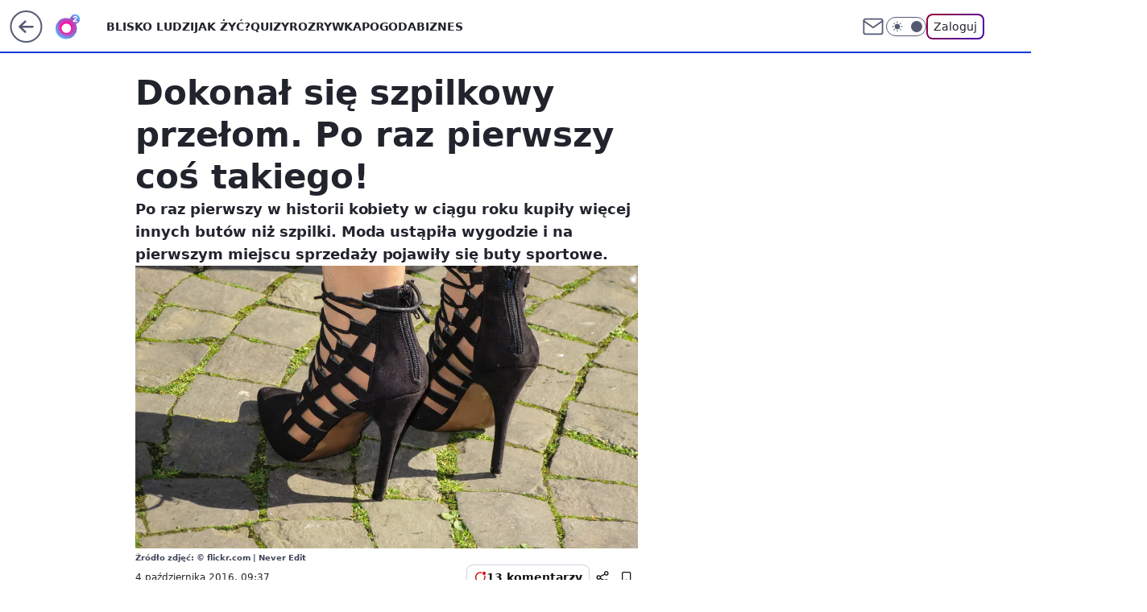

--- FILE ---
content_type: text/html; charset=utf-8
request_url: https://www.o2.pl/artykul/dokonal-sie-szpilkowy-przelom-po-raz-pierwszy-cos-takiego-6043905359864961a
body_size: 25435
content:
<!doctype html><html lang="pl"><head><meta charset="utf-8"><meta name="viewport" content="width=device-width, viewport-fit=cover, initial-scale=1"><meta http-equiv="Cache-Control" content="no-cache"><meta http-equiv="X-UA-Compatible" content="IE=Edge"><meta http-equiv="Expires" content="0"><meta name="logo" content="/staticfiles/logo.png"><script>
		// dot
		var TECH = true;
		var GOFER = true;
		var wp_dot_type = 'click';
		var appVersion = "v1.551.0";
		var wp_dot_addparams = {"bunchID":"236060","canonical":"https://www.o2.pl/artykul/dokonal-sie-szpilkowy-przelom-po-raz-pierwszy-cos-takiego-6043905359864961a","cauthor":"","ccategory":"","cdate":"2016-10-04","cedtype":"","ciab":"IAB22,IAB-v3-573,IAB18-3","cid":"6043905359864961","corigin":"","cpagemax":1,"cpageno":1,"cplatform":"gofer","crepub":0,"csource":"","csystem":"ncr","ctags":"","ctlength":1165,"ctype":"article","cuct":"","darkmode":false,"frontendVer":"v1.551.0|20260122","isLogged":false,"svid":"43c0c7d9-c264-46a4-8872-df5bb837cb47"};
		// wpjslib
		var WP = [];
		var wp_sn = "o2_o2_pl";
		var rekid = "236060";
		var wp_push_notification_on = true;
		var wp_mobile = false;
		var wp_fb_id = "933316406876601";
		var wp_subscription = "";

		var wpStadcp = "0.000";
		var screeningv2 = true;
		var API_DOMAIN = '/';
		var API_STREAM = '/v1/stream';
		var API_GATEWAY = "/graphql";
		var API_HOST_ONE_LOGIN = "https://www.o2.pl";
		var WPP_VIDEO_EMBED = null || [];
		if (true) {
			var getPopoverAnchor = async () =>
				document.querySelector('[data-role="onelogin-button"]');
		}
		var wp_push_notification_on = true;
		var wp_onepager = true;
		var asyncNativeQueue = [];
		var wp_consent_logo = "/staticfiles/logo.png";
		var wp_consent_color = 'var(--wp-consent-color)';
		if (true) {
			var wp_pvid = "18d198cc3c295fa086e5";
		}

		if (false) {
			var wp_pixel_id = "";
		}
		if (true) {
			var onResizeCallback = function (layoutType) {
				window.wp_dot_addparams.layout = layoutType;
			};

			var applicationSize = {};
			if (false) {
				var breakpointNarrow = 0;
			} else {
				var breakpointNarrow = 1280;
			}
			function onResize() {
				applicationSize.innerWidth = window.innerWidth;
				applicationSize.type =
					window.innerWidth >= breakpointNarrow ? 'wide' : 'narrow';
				onResizeCallback(applicationSize.type);
			}
			onResize();
			window.addEventListener('resize', onResize);
		}

		var loadTimoeout = window.setTimeout(function () {
			window.WP.push(function () {
				window.WP.performance.registerMark('WPJStimeout');
				loadScript();
			});
		}, 3000);

		var loadScript = function () {
			window.clearTimeout(loadTimoeout);
			document.body.setAttribute('data-wp-loaded', 'true');
		};
		window.WP.push(function () {
			window.WP.gaf.loadBunch(false, loadScript, true);
			if (true) {
				window.WP.gaf.registerCommercialBreak(2);
			}
		});
		var __INIT_CONFIG__ = {"randvar":"BvtvTRMIQP","randomClasses":{"0":"jUtLv","100":"NKESG","150":"vWhdj","162":"TZZal","180":"VdWvM","200":"aMzhn","250":"wvWJG","280":"Bmqeq","282":"wNilL","300":"MvgAw","312":"bjjRZ","330":"JvwSu","332":"sYRkv","40":"Ewcty","50":"dNmaq","60":"RjZoT","600":"pZqMw","662":"CnjBI","712":"JploJ","780":"EButd","810":"HaIZM","82":"IgvKZ","fullPageScreeningWallpaper":"NrHcG","hasPlaceholderPadding":"ezYkf","hasVerticalPlaceholderPadding":"Cqsse","panelPremiumScreeningWallpaper":"EtmXT","placeholderMargin":"qaIHK","screeningContainer":"OCEPJ","screeningWallpaper":"XByvr","screeningWallpaperSecondary":"KgGrj","slot15ScreeningWallpaper":"GFqSC","slot16ScreeningWallpaper":"ncIGX","slot17ScreeningWallpaper":"rmgRe","slot18ScreeningWallpaper":"NtiaI","slot19ScreeningWallpaper":"fgQeH","slot38ScreeningWallpaper":"nXJsM","slot3ScreeningWallpaper":"QnqRp","slot501ScreeningWallpaper":"XQPlx","slot75ScreeningWallpaper":"qAYzk","transparent":"AeQWy"},"productId":"5888315728036481","isMobile":false,"social":{"facebook":{"accountName":"portalo2pl","appId":"515698698482164","pages":["90593452375","127034117991"]},"instagram":{"accountName":"o2.pl_bliskoludzi"},"tiktok":{},"giphy":{},"x":{},"youtube":{},"linkedin":{}},"cookieDomain":".o2.pl","isLoggedIn":false,"user":{},"userApi":"/graphql","oneLoginApiHost":"","scriptSrc":"https://www.o2.pl/[base64]","isGridEnabled":false,"editorialIcon":{"iconUrl":"","url":"","text":""},"poll":{"id":"","title":"","photo":{"url":"","width":0,"height":0},"pollType":"","question":"","answers":null,"sponsored":false,"logoEnabled":false,"sponsorLogoFile":{"url":"","width":0,"height":0},"sponsorLogoLink":"","buttonText":"","buttonUrl":""},"abTestVariant":"","showExitDiscover":false,"isLanding":false,"scrollLockTimeout":0,"scrollMetricEnabled":false,"survicateSegments":"","isFeed":false,"isSuperApp":false,"oneLoginClientId":"o2-backend","weatherSrc":"","commonHeadSrc":"","userPanelCss":"https://www.o2.pl/[base64]","saveForLaterProductID":"5927206335214209","withNewestBottombar":true,"acid":"","withBottomRecommendationsSplit":false,"isCommentsPageAbTest":false};
		window["BvtvTRMIQP"] = function (
			element,
			slot,
			withPlaceholder,
			placeholder,
			options
		) {
			window.WP.push(function () {
				if (withPlaceholder && element.parentNode) {
					window.WP.gaf.registerPlaceholder(
						slot,
						element.parentNode,
						placeholder
					);
					if (true) {
						element.parentNode.style.display = 'none';
					}
				}
				if (false) {
					window.WP.gaf.registerSlot(slot, element, options);
				}
			});
		};
	</script><meta name="gaf" content="blzebceq"> <script>!function(e,f){try{if(!document.cookie.match('(^|;)\\s*WPdp=([^;]*)')||/google/i.test(window.navigator.userAgent))return;f.WP=f.WP||[];f.wp_pvid=f.wp_pvid||(function(){var output='';while(output.length<20){output+=Math.random().toString(16).substr(2);output=output.substr(0,20)}return output})(20);var abtest=function(){function e(t){return!(null==t)&&"object"==typeof t&&!Array.isArray(t)&&0<Object.keys(t).length}var t="",r=f.wp_abtest;return e(r)&&(t=Object.entries(r).map(([r,t])=>{if(e(t))return Object.entries(t).map(([t,e])=>r+"|"+t+"|"+e).join(";")}).join(";")),t}();var r,s,c=[["https://www","o2","pl/[base64]"]
.join('.'),["pvid="+f.wp_pvid,(s=e.cookie.match(/(^|;)\s*PWA_adbd\s*=\s*([^;]+)/),"PWA_adbd="+(s?s.pop():"2")),location.search.substring(1),(r=e.referrer,r&&"PWAref="+encodeURIComponent(r.replace(/^https?:\/\//,""))),f.wp_sn&&"sn="+f.wp_sn,abtest&&"abtest="+encodeURIComponent(abtest)].filter(Boolean).join("&")].join("/?");e.write('<scr'+'ipt src="'+c+'"><\/scr'+'ipt>')}catch(_){console.error(_)}}(document,window);</script><script id="hb" crossorigin="anonymous" src="https://www.o2.pl/[base64]"></script><title>Dokonał się szpilkowy przełom. Po raz pierwszy coś takiego!</title><link href="https://www.o2.pl/artykul/dokonal-sie-szpilkowy-przelom-po-raz-pierwszy-cos-takiego-6043905359864961a" rel="canonical"><meta name="description" content="Po raz pierwszy w historii kobiety w ciągu roku kupiły więcej innych butów niż szpilki. Moda ustąpiła wygodzie i na pierwszym miejscu sprzedaży pojawiły się buty sportowe."> <meta name="author" content="Grupa Wirtualna Polska"><meta name="robots" content="max-image-preview:large"><meta property="og:type" content="article"><meta property="og:title" content="Dokonał się szpilkowy przełom. Po raz pierwszy coś takiego!"><meta property="og:description" content="Po raz pierwszy w historii kobiety w ciągu roku kupiły więcej innych butów niż szpilki. Moda ustąpiła wygodzie i na pierwszym miejscu sprzedaży pojawiły się buty sportowe."><meta property="og:url" content="https://www.o2.pl/artykul/dokonal-sie-szpilkowy-przelom-po-raz-pierwszy-cos-takiego-6043905359864961a"><meta property="og:site_name" content="o2 - Blisko Ludzi"><meta property="og:locale" content="pl_PL"><meta property="og:image" content="https://v.wpimg.pl/aWxraS5qTjYZEBdgGgpDI1pIQzpcU011DVBbcRpAWGVICk43GwYRPhUVTyNZXlBiSEVUZAdIV2ZVQ1ZrBEZUb01LU3xXBBUuVQEbI1wdCj5WGBE0Fww"><meta property="og:image:width" content="2041"><meta property="og:image:height" content="1431">  <meta property="og:image:type" content="image/png"><meta property="article:published_time" content="2016-10-04T07:37:00.000Z"> <meta property="article:modified_time" content="2016-10-04T07:37:42.000Z"><meta name="twitter:card" content="summary_large_image"><meta name="twitter:description" content="Po raz pierwszy w historii kobiety w ciągu roku kupiły więcej innych butów niż szpilki. Moda ustąpiła wygodzie i na pierwszym miejscu sprzedaży pojawiły się buty sportowe."><meta name="twitter:image" content="https://v.wpimg.pl/aWxraS5qTjYZEBdgGgpDI1pIQzpcU011DVBbcRpAWGVICk43GwYRPhUVTyNZXlBiSEVUZAdIV2ZVQ1ZrBEZUb01LU3xXBBUuVQEbI1wdCj5WGBE0Fww"><meta name="fb:app_id" content="515698698482164"><meta name="fb:pages" content="90593452375"><meta name="fb:pages" content="127034117991"><link rel="alternate" type="application/rss+xml" href="/rss/aktualnosci" title="Aktualności"><script id="wpjslib6" type="module" src="https://www.o2.pl/[base64]" async="" crossorigin="anonymous"></script><script type="module" src="https://www.o2.pl/[base64]" crossorigin="anonymous"></script><script type="module" src="https://www.o2.pl/[base64]" crossorigin="anonymous"></script><link rel="apple-touch-icon" href="/staticfiles/icons/icon.png"><link rel="stylesheet" href="https://www.o2.pl/[base64]"><link rel="stylesheet" href="https://www.o2.pl/[base64]"><link rel="stylesheet" href="https://www.o2.pl/[base64]"><link rel="stylesheet" href="https://www.o2.pl/[base64]"><link rel="preload" as="image" href="https://v.wpimg.pl/bGtpLmpwTSYVEjpeXwxAM1ZKbgQZVU5lAVJ2T19OUXEMRX5aXxNMMAQZIQpeBw5oRUV8WkVAUH5CQWFcR09TcEFIeVRCWAAyAAlhHgoHCysfGWIHABBAOg" fetchpriority="high"><meta name="breakpoints" content="629, 1139, 1365"><meta name="content-width" content="device-width, 630, 980, 1280"><link rel="manifest" href="/site.webmanifest"><meta name="mobile-web-app-capable" content="yes"><meta name="apple-mobile-web-app-capable" content="yes"><meta name="apple-mobile-web-app-status-bar-style" content="black-translucent"><meta name="theme-color" content="var(--color-brand)"><style>.BvtvTRMIQP{background-color:var(--color-neutral-25);position:relative;width:100%;min-height:200px;}.dark .BvtvTRMIQP{background-color:var(--color-neutral-850);}.ezYkf .BvtvTRMIQP{padding: 18px 16px 10px;}.AeQWy{background-color:transparent;}.dark .AeQWy{background-color:transparent;}.Cqsse{padding: 15px 0;}.qaIHK{margin:var(--wp-placeholder-margin);}.wvWJG{min-height:250px;}.sYRkv{min-height:332px;}.VdWvM{min-height:180px;}.bjjRZ{min-height:312px;}.RjZoT{min-height:60px;}.CnjBI{min-height:662px;}.NKESG{min-height:100px;}.JvwSu{min-height:330px;}.EButd{min-height:780px;}.IgvKZ{min-height:82px;}.jUtLv{min-height:0px;}.dNmaq{min-height:50px;}.aMzhn{min-height:200px;}.HaIZM{min-height:810px;}.vWhdj{min-height:150px;}.TZZal{min-height:162px;}.MvgAw{min-height:300px;}.pZqMw{min-height:600px;}.JploJ{min-height:712px;}.wNilL{min-height:282px;}.Ewcty{min-height:40px;}.Bmqeq{min-height:280px;}</style><script>
        WP.push(function() {
            var sc = [{"src":"//applets.ebxcdn.com/ebx.js","id":"ebx"}];
            WP.gdpr.runAfterConsent(function() {
              sc.forEach(function(d){
                    window.WP.getScript(d)
                })
             });
        });
    </script></head><body class=""><meta itemprop="name" content="o2 - Blisko Ludzi"><div><div class="h-0"></div><script>(function(){var sc=document.currentScript;window[window.__INIT_CONFIG__.randvar](sc.previousElementSibling,6,false,{},{
    setNative: (dataNative, onViewCallback) => {
    window.asyncNativeQueue.push({
      action:"onPanelPremium",
      payload: { 
        screeningWallpaperClassName: "KgGrj", 
        dataNative: dataNative,
        onViewCallback: onViewCallback,
        
      }
})}});})()</script></div><div class="h-0"></div><script>(function(){var sc=document.currentScript;window[window.__INIT_CONFIG__.randvar](sc.previousElementSibling,10,false,{},undefined);})()</script> <div class="h-0"></div><script>(function(){var sc=document.currentScript;window[window.__INIT_CONFIG__.randvar](sc.previousElementSibling,89,false,{},undefined);})()</script> <div class="blzebceqh"></div><div class="sticky top-0 w-full z-300"><header data-st-area="header" id="service-header" class="bg-[--color-header-bg] h-[4.125rem] relative select-none w-full"><div class="max-w-[980px] pl-3 xl:max-w-[1280px] h-full w-full flex items-center mx-auto relative"><input class="peer hidden" id="menu-toggle-button" type="checkbox" autocomplete="off"><div class="hidden peer-checked:block"><div class="wp-header-menu"><div class="wp-link-column"><ul class="wp-link-list"><li><a class="wp-link px-4 py-3 block" href="https://www.o2.pl/najnowsze">Blisko ludzi</a></li><li><a class="wp-link px-4 py-3 block" href="https://www.o2.pl/tag/jak-zyc/">Jak żyć?</a></li><li><a class="wp-link px-4 py-3 block" href="https://www.o2.pl/quizy">Quizy</a></li><li><a class="wp-link px-4 py-3 block" href="https://rozrywka.o2.pl/">Rozrywka</a></li><li><a class="wp-link px-4 py-3 block" href="https://pogoda.o2.pl/">Pogoda</a></li><li><a class="wp-link px-4 py-3 block" href="https://biznes.o2.pl/">Biznes</a></li><li><a class="wp-link px-4 py-3 block" href="https://kryminalne.o2.pl/">Kryminalne</a></li><li><a class="wp-link px-4 py-3 block" href="https://www.o2.pl/tag/sport/">Sport</a></li><li><a class="wp-link px-4 py-3 block" href="https://biznes.o2.pl/tag/o2kazje/">o2kazje</a></li><li><input class="peer hidden" id="wp-menu-link-9" name="wp-menu-links" type="radio" autocomplete="off"> <label class="flex peer-checked:hidden" for="wp-menu-link-9"><span class="uppercase">Więcej</span> <i class="wp-chevron-icon"><svg xmlns="http://www.w3.org/2000/svg" fill="currentColor" viewBox="0 0 14 24"><path d="M9.48 11.648a.5.5 0 0 1 0 .704L.7 21.195a1 1 0 0 0 0 1.41l.676.68a1 1 0 0 0 1.419 0L13.3 12.705a1 1 0 0 0 0-1.41L2.795.715a1 1 0 0 0-1.42 0l-.675.68a1 1 0 0 0 0 1.41z"></path></svg></i></label> <label class="hidden peer-checked:flex" for="wp-menu-link-none"><span class="uppercase">Więcej</span> <i class="wp-chevron-icon"><svg xmlns="http://www.w3.org/2000/svg" fill="currentColor" viewBox="0 0 14 24"><path d="M9.48 11.648a.5.5 0 0 1 0 .704L.7 21.195a1 1 0 0 0 0 1.41l.676.68a1 1 0 0 0 1.419 0L13.3 12.705a1 1 0 0 0 0-1.41L2.795.715a1 1 0 0 0-1.42 0l-.675.68a1 1 0 0 0 0 1.41z"></path></svg></i></label><div class="wp-link-sub-list peer-checked:visible peer-checked:opacity-100"><span>Więcej</span><ul><li><a class="" href="https://www.o2.pl/tag/biznes/">Kategoria Biznes</a></li><li><a class="" href="https://www.o2.pl/tag/budownictwo/">Budownictwo</a></li><li><a class="" href="https://www.o2.pl/tag/Dawka-dobrego-newsa/">Dawka Dobrego Newsa</a></li><li><a class="" href="https://www.o2.pl/tag/dieta/">Dieta</a></li><li><a class="" href="https://www.o2.pl/tag/film/">Film</a></li><li><a class="" href="https://www.o2.pl/tag/Gry/">Gry</a></li><li><a class="" href="https://www.o2.pl/tag/kobieta/">Kobieta</a></li><li><a class="" href="https://www.o2.pl/tag/kuchnia/">Kuchnia</a></li><li><a class="" href="https://rozrywka.o2.pl/tag/krzy%C5%BC%C3%B3wka/">Krzyżówki</a></li><li><a class="" href="https://www.o2.pl/tag/ludzie/">Ludzie</a></li><li><a class="" href="https://www.o2.pl/tag/motoryzacja/">Motoryzacja</a></li><li><a class="" href="https://www.o2.pl/tag/plotki/">Plotki</a></li><li><a class="" href="https://www.o2.pl/tag/polityka/">Polityka</a></li><li><a class="" href="https://www.o2.pl/tag/praca/">Praca</a></li><li><a class="" href="https://www.o2.pl/tag/Przepis/">Przepisy</a></li><li><a class="" href="https://www.o2.pl/tag/swiat/">Świat</a></li><li><a class="" href="https://www.o2.pl/tag/technologia/">Technologia</a></li><li><a class="" href="https://www.o2.pl/tag/turystyka/">Turystyka</a></li><li><a class="" href="https://www.o2.pl/tag/wydarzenia/">Wydarzenia</a></li><li><a class="" href="https://www.o2.pl/tag/zdrowie/">Zdrowie</a></li><li><a class="" href="https://www.o2.pl/najnowsze">Najnowsze</a></li><li><a class="" href="https://www.o2.pl/tag/ciekawostki/">Ciekawostki</a></li></ul></div></li></ul><div class="wp-social-box"><span>Obserwuj nas na:</span><div><a class="cHJldmVudENC" href="https://www.facebook.com/portalo2pl"><svg xmlns="http://www.w3.org/2000/svg" fill="none" viewBox="0 0 24 24"><path stroke="currentColor" stroke-linecap="round" stroke-linejoin="round" stroke-width="1.5" d="M18 2.941h-3a5 5 0 0 0-5 5v3H7v4h3v8h4v-8h3l1-4h-4v-3a1 1 0 0 1 1-1h3z"></path></svg></a> <a class="cHJldmVudENC" href="https://www.instagram.com/o2.pl_bliskoludzi"><svg xmlns="http://www.w3.org/2000/svg" fill="none" viewBox="0 0 24 24"><path stroke="currentColor" stroke-linecap="round" stroke-linejoin="round" stroke-width="1.5" d="M17 2.941H7a5 5 0 0 0-5 5v10a5 5 0 0 0 5 5h10a5 5 0 0 0 5-5v-10a5 5 0 0 0-5-5"></path><path stroke="currentColor" stroke-linecap="round" stroke-linejoin="round" stroke-width="1.5" d="M16 12.311a4 4 0 1 1-7.914 1.174A4 4 0 0 1 16 12.31Zm1.5-4.87h.01"></path></svg></a> </div></div></div><input class="peer hidden" id="wp-menu-link-none" name="wp-menu-links" type="radio" autocomplete="off" checked="checked"><div class="wp-teaser-column translate-x-[248px] peer-checked:translate-x-0"><div class="wp-header-menu-subtitle">Popularne w serwisie <span class="uppercase">o2</span>:</div><div class="wp-teaser-grid"><a href="https://www.o2.pl/informacje/tragiczny-wypadek-w-niemczech-polacy-walcza-o-zycie-7245399536683200a" title="Tragiczny wypadek w Niemczech. Polacy walczą o życie"><div class="wp-img-placeholder"><img src="https://v.wpimg.pl/ZTNhMzk3dTUvCjtJREh4IGxSbxMCEXZ2O0p3WEQAa2A2WXpMRFUzOCsaKAoEHT0mOxgsDRsdKjhhCT0TREVreyoBPgoHUiN7KwUvHw8caTZ5USxMXgd3YyoLfFdfA2oyY1ErSg0ePDV9UShJCgBjY3ZYbwc" loading="lazy" class="wp-img" alt="Tragiczny wypadek w Niemczech. Polacy walczą o życie"></div><span class="wp-teaser-title">Tragiczny wypadek w Niemczech. Polacy walczą o życie</span> <span class="wp-teaser-author">Mateusz Kaluga</span></a><a href="https://www.o2.pl/informacje/nieobyczajne-sceny-na-krupowkach-burmistrz-komentuje-7245501543753920a" title="Nieobyczajne sceny na Krupówkach. Burmistrz komentuje"><div class="wp-img-placeholder"><img src="https://v.wpimg.pl/NDE5YTdiYSUkVy9nSxJsMGcPez0NS2JmMBdjdktaf3A9BG5iSw8nKCBHPCQLRyk2MEU4IxRHPihqVCk9Sx9_ayFcKiQICDdrIFg7MQBGeSEmBjxsBgpjJXEEanlQCi93aAxsbF1EL3FyUW1lXQh5JiQAeyk" loading="lazy" class="wp-img" alt="Nieobyczajne sceny na Krupówkach. Burmistrz komentuje"></div><span class="wp-teaser-title">Nieobyczajne sceny na Krupówkach. Burmistrz komentuje</span> <span class="wp-teaser-author">Danuta Pałęga</span></a><a href="https://www.o2.pl/informacje/rasistowskie-slowa-trumpa-w-davos-slon-w-skladzie-porcelany-7246125512460480a" title="Rasistowskie słowa Trumpa w Davos. &#34;Słoń w składzie porcelany&#34;"><div class="wp-img-placeholder"><img src="https://v.wpimg.pl/NWI0OWVjYTYoUjlkeRFsI2sKbT4_SGJ1PBJ1dXlZf2MxAXhheQwnOyxCKic5RCklPEAuICZEPjtmUT8-eRx_eC1ZPCc6Czd4LF0tMjJFLTUtUSpmbwxjZS0HfnpiC3gzZAksYmJHeWZ9VHo1YlMrNC8CbSo" loading="lazy" class="wp-img" alt="Rasistowskie słowa Trumpa w Davos. &#34;Słoń w składzie porcelany&#34;"></div><span class="wp-teaser-title">Rasistowskie słowa Trumpa w Davos. &#34;Słoń w składzie porcelany&#34;</span> <span class="wp-teaser-author">Marcin Lewicki</span></a><a href="https://www.o2.pl/informacje/nie-zyje-prof-mariusz-fras-adwokat-i-wykladowca-mial-55-lat-7245900630673632a" title="Nie żyje prof. Mariusz Fras. Adwokat i wykładowca miał 55 lat"><div class="wp-img-placeholder"><img src="https://v.wpimg.pl/OWQxNzI4YDYwGjhJZk9tI3NCbBMgFmN1JFp0WGYHfmMpSXlMZlImOzQKKwomGiglJAgvDTkaPzt-GT4TZkJ-eDURPQolVTZ4NBUsHy0be2FiG39JLQViY2caf1d9VSk1fBl-H30ZezE3T3ceeAN9bzQdbAc" loading="lazy" class="wp-img" alt="Nie żyje prof. Mariusz Fras. Adwokat i wykładowca miał 55 lat"></div><span class="wp-teaser-title">Nie żyje prof. Mariusz Fras. Adwokat i wykładowca miał 55 lat</span> <span class="wp-teaser-author">Karol Osiński</span></a><a href="https://www.o2.pl/informacje/nie-mial-uprawnien-rozbil-volkswagena-wiesci-o-stanie-4-latka-7246118592006336a" title="Ojciec nie miał uprawnień. Rozbił Volkswagena. Wieści o stanie 4-latka"><div class="wp-img-placeholder"><img src="https://v.wpimg.pl/MmFlOWRkYgwnDjlkfRBvGWRWbT47SWFPM051dX1YfFk-XXhhfQ0kASMeKic9RSofMxwuICJFPQFpDT8-fR18QiIFPCc-CjRCIwEtMjZEeAtxCC5hZlNgXHNZd3pmXn9Zaw12ZmpGfAx-Dn02N1IpCSJVbSo" loading="lazy" class="wp-img" alt="Ojciec nie miał uprawnień. Rozbił Volkswagena. Wieści o stanie 4-latka"></div><span class="wp-teaser-title">Ojciec nie miał uprawnień. Rozbił Volkswagena. Wieści o stanie 4-latka</span> <span class="wp-teaser-author">Rafał Strzelec</span></a><a href="https://www.o2.pl/informacje/ksiadz-mial-przy-sobie-grozny-narkotyk-wczesniej-chcial-intymnych-spotkan-7245517596014784a" title="Ksiądz miał przy sobie groźny narkotyk. Wcześniej chciał &#34;intymnych spotkań&#34;"><div class="wp-img-placeholder"><img src="https://v.wpimg.pl/OTQ5ODg3YDUwVzl3SEhtIHMPbS0OEWN2JBd1ZkgAfmApBHhySFUmODRHKjQIHSgmJEUuMxcdPzh-VD8tSEV-ezVcPDQLUjZ7NFgtIQMcezUwVHxzAVBibTQHKWlTBCpifAx9cAYeKWcyUXZwXgt3Y2kEbTk" loading="lazy" class="wp-img" alt="Ksiądz miał przy sobie groźny narkotyk. Wcześniej chciał &#34;intymnych spotkań&#34;"></div><span class="wp-teaser-title">Ksiądz miał przy sobie groźny narkotyk. Wcześniej chciał &#34;intymnych spotkań&#34;</span> <span class="wp-teaser-author">Marcin Lewicki</span></a></div></div></div><div class="wp-header-menu-layer"></div></div><div class="header-back-button-container"><div id="wp-sg-back-button" class="back-button-container wp-back-sg" data-st-area="goToSG"><a href="/" data-back-link><svg class="back-button-icon" xmlns="http://www.w3.org/2000/svg" width="41" height="40" fill="none"><circle cx="20.447" cy="20" r="19" fill="transparent" stroke="currentColor" stroke-width="2"></circle> <path fill="currentColor" d="m18.5 12.682-.166.133-6.855 6.472a1 1 0 0 0-.089.099l.117-.126q-.087.082-.155.175l-.103.167-.075.179q-.06.178-.06.374l.016.193.053.208.08.178.103.16.115.131 6.853 6.47a1.4 1.4 0 0 0 1.897 0 1.213 1.213 0 0 0 .141-1.634l-.14-.157-4.537-4.283H28.44c.741 0 1.342-.566 1.342-1.266 0-.635-.496-1.162-1.143-1.252l-.199-.014-12.744-.001 4.536-4.281c.472-.445.519-1.14.141-1.634l-.14-.158a1.4 1.4 0 0 0-1.55-.237z"></path></svg></a></div><a href="/" class="cHJldmVudENC z-0" title="o2 - Blisko Ludzi" id="service_logo"><svg class="text-[--color-logo] max-w-[--logo-width] h-[--logo-height] align-middle mr-8"><use href="/staticfiles/siteLogoDesktop.svg#root"></use></svg></a></div><ul class="flex text-sm/[1.3125rem] gap-8  xl:flex hidden"><li class="flex items-center group relative"><a class="whitespace-nowrap group uppercase no-underline font-semibold hover:underline text-[--color-header-text] cHJldmVudENC" href="https://www.o2.pl/najnowsze">Blisko ludzi</a> </li><li class="flex items-center group relative"><a class="whitespace-nowrap group uppercase no-underline font-semibold hover:underline text-[--color-header-text] cHJldmVudENC" href="https://www.o2.pl/tag/jak-zyc/">Jak żyć?</a> </li><li class="flex items-center group relative"><a class="whitespace-nowrap group uppercase no-underline font-semibold hover:underline text-[--color-header-text] cHJldmVudENC" href="https://www.o2.pl/quizy">Quizy</a> </li><li class="flex items-center group relative"><a class="whitespace-nowrap group uppercase no-underline font-semibold hover:underline text-[--color-header-text] cHJldmVudENC" href="https://rozrywka.o2.pl/">Rozrywka</a> </li><li class="flex items-center group relative"><a class="whitespace-nowrap group uppercase no-underline font-semibold hover:underline text-[--color-header-text] cHJldmVudENC" href="https://pogoda.o2.pl/">Pogoda</a> </li><li class="flex items-center group relative"><a class="whitespace-nowrap group uppercase no-underline font-semibold hover:underline text-[--color-header-text] cHJldmVudENC" href="https://biznes.o2.pl/">Biznes</a> </li></ul><div class="group mr-0 xl:ml-[3.5rem] flex flex-1 items-center justify-end"><div class="h-8 text-[--icon-light] flex items-center gap-4"><a id="wp-poczta-link" href="https://poczta.o2.pl" class="text-[--color-header-icon-light] block size-8 cHJldmVudENC"><svg viewBox="0 0 32 32" fill="none" xmlns="http://www.w3.org/2000/svg"><path d="M6.65944 6.65918H25.3412C26.6256 6.65918 27.6764 7.71003 27.6764 8.9944V23.0057C27.6764 24.2901 26.6256 25.3409 25.3412 25.3409H6.65944C5.37507 25.3409 4.32422 24.2901 4.32422 23.0057V8.9944C4.32422 7.71003 5.37507 6.65918 6.65944 6.65918Z" stroke="currentColor" stroke-width="1.8" stroke-linecap="round" stroke-linejoin="round"></path> <path d="M27.6764 8.99438L16.0003 17.1677L4.32422 8.99438" stroke="currentColor" stroke-width="1.8" stroke-linecap="round" stroke-linejoin="round"></path></svg></a><input type="checkbox" class="hidden" id="darkModeCheckbox"> <label class="wp-darkmode-toggle" for="darkModeCheckbox" aria-label="Włącz tryb ciemny"><div class="toggle-container"><div class="toggle-icon-dark"><svg viewBox="0 0 16 16" class="icon-moon" fill="currentColor" xmlns="http://www.w3.org/2000/svg"><path d="M15.293 11.293C13.8115 11.9631 12.161 12.1659 10.5614 11.8743C8.96175 11.5827 7.48895 10.8106 6.33919 9.66085C5.18944 8.5111 4.41734 7.0383 4.12574 5.43866C3.83415 3.83903 4.03691 2.18852 4.70701 0.707031C3.52758 1.24004 2.49505 2.05123 1.69802 3.07099C0.900987 4.09075 0.363244 5.28865 0.130924 6.56192C-0.101395 7.83518 -0.0213565 9.1458 0.364174 10.3813C0.749705 11.6169 1.42922 12.7404 2.34442 13.6556C3.25961 14.5708 4.38318 15.2503 5.61871 15.6359C6.85424 16.0214 8.16486 16.1014 9.43813 15.8691C10.7114 15.6368 11.9093 15.0991 12.9291 14.302C13.9488 13.505 14.76 12.4725 15.293 11.293V11.293Z"></path></svg></div><div class="toggle-icon-light"><svg fill="currentColor" class="icon-sun" xmlns="http://www.w3.org/2000/svg" viewBox="0 0 30 30"><path d="M 14.984375 0.98632812 A 1.0001 1.0001 0 0 0 14 2 L 14 5 A 1.0001 1.0001 0 1 0 16 5 L 16 2 A 1.0001 1.0001 0 0 0 14.984375 0.98632812 z M 5.796875 4.7988281 A 1.0001 1.0001 0 0 0 5.1015625 6.515625 L 7.2226562 8.6367188 A 1.0001 1.0001 0 1 0 8.6367188 7.2226562 L 6.515625 5.1015625 A 1.0001 1.0001 0 0 0 5.796875 4.7988281 z M 24.171875 4.7988281 A 1.0001 1.0001 0 0 0 23.484375 5.1015625 L 21.363281 7.2226562 A 1.0001 1.0001 0 1 0 22.777344 8.6367188 L 24.898438 6.515625 A 1.0001 1.0001 0 0 0 24.171875 4.7988281 z M 15 8 A 7 7 0 0 0 8 15 A 7 7 0 0 0 15 22 A 7 7 0 0 0 22 15 A 7 7 0 0 0 15 8 z M 2 14 A 1.0001 1.0001 0 1 0 2 16 L 5 16 A 1.0001 1.0001 0 1 0 5 14 L 2 14 z M 25 14 A 1.0001 1.0001 0 1 0 25 16 L 28 16 A 1.0001 1.0001 0 1 0 28 14 L 25 14 z M 7.9101562 21.060547 A 1.0001 1.0001 0 0 0 7.2226562 21.363281 L 5.1015625 23.484375 A 1.0001 1.0001 0 1 0 6.515625 24.898438 L 8.6367188 22.777344 A 1.0001 1.0001 0 0 0 7.9101562 21.060547 z M 22.060547 21.060547 A 1.0001 1.0001 0 0 0 21.363281 22.777344 L 23.484375 24.898438 A 1.0001 1.0001 0 1 0 24.898438 23.484375 L 22.777344 21.363281 A 1.0001 1.0001 0 0 0 22.060547 21.060547 z M 14.984375 23.986328 A 1.0001 1.0001 0 0 0 14 25 L 14 28 A 1.0001 1.0001 0 1 0 16 28 L 16 25 A 1.0001 1.0001 0 0 0 14.984375 23.986328 z"></path></svg></div></div><div class="toggle-icon-circle"></div></label><div class="relative"><form action="/auth/v1/sso/auth" data-role="onelogin-button" method="get" id="wp-login-form"><input type="hidden" name="continue_url" value="https://www.o2.pl/artykul/dokonal-sie-szpilkowy-przelom-po-raz-pierwszy-cos-takiego-6043905359864961a"> <button type="submit" class="wp-login-button">Zaloguj</button></form></div></div><div class="ml-[0.25rem] w-[3.375rem] flex items-center justify-center"><label role="button" for="menu-toggle-button" tab-index="0" aria-label="Menu" class="cursor-pointer flex items-center justify-center size-8 text-[--color-header-icon-light]"><div class="hidden peer-checked:group-[]:flex absolute top-0 right-0 w-[3.375rem] h-[4.4375rem] bg-white dark:bg-[--color-neutral-800] z-1 items-center justify-center rounded-t-2xl peer-checked:group-[]:text-[--icon-dark]"><svg xmlns="http://www.w3.org/2000/svg" width="32" height="32" viewBox="0 0 32 32" fill="none"><path d="M24 8 8 24M8 8l16 16" stroke="currentColor" stroke-width="1.8" stroke-linecap="round" stroke-linejoin="round"></path></svg></div><div class="flex peer-checked:group-[]:hidden h-8 w-8"><svg xmlns="http://www.w3.org/2000/svg" viewBox="0 0 32 32" fill="none"><path d="M5 19h22M5 13h22M5 7h22M5 25h22" stroke="currentColor" stroke-width="1.8" stroke-linecap="round" stroke-linejoin="round"></path></svg></div></label></div></div></div><hr class="absolute bottom-0 left-0 m-0 h-px w-full border-t border-solid border-[--color-brand]"><div id="user-panel-v2-root" class="absolute z-[9999] right-0 empty:hidden"></div></header> </div> <div class="relative flex w-full flex-col items-center" data-testid="screening-main"><div class="XByvr"><div class="absolute inset-0"></div></div><div class="w-full py-2 has-[div>div:not(:empty)]:p-0"><div class="OCEPJ"></div></div><div class="flex w-full flex-col items-center"><div class="KgGrj relative w-full"><div class="absolute inset-x-0 top-0"></div></div><div class="relative w-auto"><main class="wp-main-article" style="--nav-header-height: 90px;"><article data-st-area="article-article"><div class="flex mb-5"><div class="article-header flex-auto"><div><h1>Dokonał się szpilkowy przełom. Po raz pierwszy coś takiego! </h1></div><div class="article-lead x-tts"><p>Po raz pierwszy w historii kobiety w ciągu roku kupiły więcej innych butów niż szpilki. Moda ustąpiła wygodzie i na pierwszym miejscu sprzedaży pojawiły się buty sportowe.</p></div><div><div class="article-img-placeholder" data-mainmedia-photo><img width="936" height="527" alt="szpilki" src="https://v.wpimg.pl/bGtpLmpwTSYVEjpeXwxAM1ZKbgQZVU5lAVJ2T19OUXEMRX5aXxNMMAQZIQpeBw5oRUV8WkVAUH5CQWFcR09TcEFIeVRCWAAyAAlhHgoHCysfGWIHABBAOg" data-link="https://v.wpimg.pl/bGtpLmpwTSYVEjpeXwxAM1ZKbgQZVU5lAVJ2T19OUXEMRX5aXxNMMAQZIQpeBw5oRUV8WkVAUH5CQWFcR09TcEFIeVRCWAAyAAlhHgoHCysfGWIHABBAOg" class="wp-media-image" fetchpriority="high"></div><div class="article-img-source">Źródło zdjęć: © flickr.com | Never Edit</div></div><div class="info-container"><div class="flex flex-wrap gap-2 items-center"><div class="info-avatar"><svg viewBox="0 0 46 46" fill="none" stroke="currentColor" xmlns="http://www.w3.org/2000/svg"><circle cx="23" cy="23" r="22.5" fill="none" stroke-width="0"></circle> <path d="M13 32v-2a5 5 0 0 1 5-5h10a5 5 0 0 1 5 5v2m-5-16a5 5 0 1 1-10 0 5 5 0 0 1 10 0Z" stroke-width="2" stroke-linecap="round"></path></svg></div><div class="flex flex-col"><div class="flex flex-wrap text-sm font-bold "></div><time class="wp-article-content-date" datetime="2016-10-04T07:37:00.000Z">4 października 2016, 09:37</time></div></div><div class="flex justify-between sm:justify-end gap-4 relative"><button class="wp-article-action comments top" data-vab-container="social_tools" data-vab-box="comments_button" data-vab-position="top" data-vab-index="2" data-location="/artykul/dokonal-sie-szpilkowy-przelom-po-raz-pierwszy-cos-takiego-6043905359864961a/komentarze?utm_medium=button_top&amp;utm_source=comments"><div class="flex items-center justify-center relative"><div class="wp-comment-dot"></div><svg xmlns="http://www.w3.org/2000/svg" width="16" height="16" fill="none"><path stroke="currentColor" stroke-linecap="round" stroke-linejoin="round" stroke-width="1.3" d="M14 7.6667a5.59 5.59 0 0 1-.6 2.5333 5.666 5.666 0 0 1-5.0667 3.1334 5.59 5.59 0 0 1-2.5333-.6L2 14l1.2667-3.8a5.586 5.586 0 0 1-.6-2.5333A5.667 5.667 0 0 1 5.8 2.6 5.59 5.59 0 0 1 8.3333 2h.3334A5.6535 5.6535 0 0 1 14 7.3334z"></path></svg></div>13 komentarzy</button><div class="wp-article-action-button-container"><button id="wp-article-share-button" class="wp-article-action" type="button" data-vab-container="social_tools" data-vab-position="top" data-vab-box="share" data-vab-index="1"><svg xmlns="http://www.w3.org/2000/svg" width="16" height="16" fill="none"><g stroke="currentColor" stroke-linecap="round" stroke-linejoin="round" stroke-width="1.3" clip-path="url(#clip0_1847_293)"><path d="M12.714 5.0953c1.1834 0 2.1427-.9594 2.1427-2.1428S13.8974.8098 12.714.8098s-2.1427.9593-2.1427 2.1427.9593 2.1428 2.1427 2.1428M3.2863 10.2024c1.1834 0 2.1427-.9593 2.1427-2.1427S4.4697 5.917 3.2863 5.917s-2.1427.9593-2.1427 2.1427.9593 2.1427 2.1427 2.1427M12.714 15.1902c1.1834 0 2.1427-.9593 2.1427-2.1427s-.9593-2.1427-2.1427-2.1427-2.1427.9593-2.1427 2.1427.9593 2.1427 2.1427 2.1427M5.4287 9.3455l5.1425 2.5712M10.5712 4.2029 5.4287 6.774"></path></g> <defs><clipPath id="clip0_1847_293"><path fill="currentColor" d="M0 0h16v16H0z"></path></clipPath></defs></svg></button><div id="wp-article-share-menu" class="wp-article-share-menu"><button id="share-x" class="wp-article-share-option" data-vab-container="social_tools" data-vab-position="top" data-vab-box="share_twitter" data-vab-index="3"><span class="wp-article-share-icon"><svg xmlns="http://www.w3.org/2000/svg" fill="currentColor" viewBox="0 0 1200 1227"><path d="M714.163 519.284 1160.89 0h-105.86L667.137 450.887 357.328 0H0l468.492 681.821L0 1226.37h105.866l409.625-476.152 327.181 476.152H1200L714.137 519.284zM569.165 687.828l-47.468-67.894-377.686-540.24h162.604l304.797 435.991 47.468 67.894 396.2 566.721H892.476L569.165 687.854z"></path></svg></span> <span>Udostępnij na X</span></button> <button id="share-facebook" class="wp-article-share-option" data-vab-container="social_tools" data-vab-position="top" data-vab-box="share_facebook" data-vab-index="4"><span class="wp-article-share-icon"><svg xmlns="http://www.w3.org/2000/svg" fill="none" viewBox="0 0 24 24"><path stroke="currentColor" stroke-linecap="round" stroke-linejoin="round" stroke-width="1.5" d="M18 2.941h-3a5 5 0 0 0-5 5v3H7v4h3v8h4v-8h3l1-4h-4v-3a1 1 0 0 1 1-1h3z"></path></svg></span> <span>Udostępnij na Facebooku</span></button></div><button id="wp-article-save-button" type="button" class="group wp-article-action disabled:cursor-not-allowed" data-save-id="6043905359864961" data-save-type="ARTICLE" data-save-image="http://d.wpimg.pl/1507572961-1781758592/buty-szpilki.jpg" data-save-url="https://www.o2.pl/artykul/dokonal-sie-szpilkowy-przelom-po-raz-pierwszy-cos-takiego-6043905359864961a" data-save-title="Dokonał się szpilkowy przełom. Po raz pierwszy coś takiego!" data-saved="false" data-vab-container="social_tools" data-vab-box="save_button" data-vab-position="top" data-vab-index="0"><svg xmlns="http://www.w3.org/2000/svg" width="12" height="15" fill="none"><path stroke="currentColor" stroke-linecap="round" stroke-linejoin="round" stroke-width="1.3" d="m10.6499 13.65-5-3.6111-5 3.6111V2.0945c0-.3831.1505-.7505.4184-1.0214A1.42 1.42 0 0 1 2.0785.65h7.1428c.379 0 .7423.1521 1.0102.423s.4184.6383.4184 1.0214z"></path></svg></button></div></div></div></div><div class="relative ml-4 flex w-[304px] shrink-0 flex-col flex-nowrap"> <div class="mt-3 w-full [--wp-placeholder-margin:0_0_24px_0]"><div class="BvtvTRMIQP qaIHK dNmaq AeQWy"><div class="h-0"></div><script>(function(){var sc=document.currentScript;window[window.__INIT_CONFIG__.randvar](sc.previousElementSibling,67,true,{"fixed":true,"top":90},undefined);})()</script></div></div><div class="sticky top-[--nav-header-height] w-full"><div class="BvtvTRMIQP pZqMw AeQWy"><div class="h-0"></div><script>(function(){var sc=document.currentScript;window[window.__INIT_CONFIG__.randvar](sc.previousElementSibling,36,true,{"fixed":true,"sticky":true,"top":90},undefined);})()</script></div></div></div></div><div class="my-6 grid w-full grid-cols-[624px_304px] gap-x-4 xl:grid-cols-[196px_724px_304px]"><aside role="complementary" class="relative hidden flex-none flex-col flex-nowrap xl:flex row-span-3"><div class="sticky top-[90px] hidden xl:block xl:-mt-1" id="article-left-rail"></div></aside><div class="wp-billboard col-span-2 [--wp-placeholder-margin:0_0_20px_0]"><div class="BvtvTRMIQP qaIHK MvgAw"><img role="presentation" class="absolute left-1/2 top-1/2 max-h-[80%] max-w-[100px] -translate-x-1/2 -translate-y-1/2" src="https://v.wpimg.pl/ZXJfd3AudTkrBBIAbg54LGhcRlAxHQUrPgJGH2MAeGJoSQ1eIBI_K2UHAEVuBTY5KQMMXC0RPyoVERQdMgM9ejc" loading="lazy" decoding="async"><div class="h-0"></div><script>(function(){var sc=document.currentScript;window[window.__INIT_CONFIG__.randvar](sc.previousElementSibling,3,true,{"fixed":true},{
    setNative: (dataNative, onViewCallback) => {
    window.asyncNativeQueue.push({
      action: "onAlternativeScreening",
      payload:{ 
            screeningWallpaperClassName: "XByvr", 
            alternativeContainerClassName: "OCEPJ", 
            slotNumber: 3,
            dataNative: dataNative,
            onViewCallback: onViewCallback
    }})}});})()</script></div></div><div class="flex flex-auto flex-col"><div class="mb-4 flex flex-col gap-6"> <div class="wp-content-text-raw x-tts" data-uxc="paragraph1" data-cpidx="0"><p><strong>Szpilki to stereotypowy symbol kobiecości.</strong> Jednak panie coraz częściej sięgają po buty sportowe i trampki, których podstawową zaletą jest wygoda. Firmy dostrzegają zmieniające się trendy i coraz częściej tworzą kolekcje sportowe przeznaczone specjalnie dla kobiet starających połączyć modny wygląd ze zdrowymi stopami.</p></div> <div class="wp-content-text-raw x-tts" data-cpidx="1"><p><strong>W 2015 roku szpilki straciły palmę pierwszeństwa.</strong> Według Mintel, firmy analizującej rynek, w zeszłym roku 33 proc. kobiet kupiło szpilki, podczas gdy po trampki sięgnęło 37 proc. Jeszcze rok wcześniej oba rodzaje obuwia kupiło po 35 proc. kobiet. Jednak już wtedy widać było, że szpilki tracą na popularności.</p></div> <div class="wp-content-text-raw x-tts" data-cpidx="2"><p><strong>A co kobiety faktycznie wolą nosić?</strong> Jak odpowiedziały na to pytanie? Tu różnica jest już zdecydowanie większa. Aż 59 proc. kobiet woli buty na płaskiej podeszwie. Zaledwie 12 proc. stwierdziło, że najbardziej lubi nosić szpilki - informuje <a href="http://metro.co.uk/2016/10/04/research-shows-women-are-now-buying-more-trainers-than-heels-6168409/" rel="nofollow">metro.co.uk</a>.</p></div> <div class="BvtvTRMIQP wvWJG"><img role="presentation" class="absolute left-1/2 top-1/2 max-h-[80%] max-w-[100px] -translate-x-1/2 -translate-y-1/2" src="https://v.wpimg.pl/ZXJfd3AudTkrBBIAbg54LGhcRlAxHQUrPgJGH2MAeGJoSQ1eIBI_K2UHAEVuBTY5KQMMXC0RPyoVERQdMgM9ejc" loading="lazy" decoding="async"><div class="h-0"></div><script>(function(){var sc=document.currentScript;window[window.__INIT_CONFIG__.randvar](sc.previousElementSibling,5,true,{"fixed":true,"top":90},undefined);})()</script></div><div class="wp-content-text-raw"><h2 id="title-288884441555019834" class="x-tts">Autor: Bartosz Nowak</h2></div> <div class="wp-content-text-raw x-tts" data-cpidx="4"><p>Widziałeś lub słyszałeś coś ciekawego? Poinformuj nas, nakręć film, zrób zdjęcie i wyślij na <a href="mailto:redakcjao2@grupawp.pl?Subject=Kontakt">redakcjao2@grupawp.pl</a>.</p></div> <div class="wp-content-part-teaser" data-cpidx="5"><a href="https://www.o2.pl/galeria/pies-zniszczyl-buty-warte-majatek-historia-konczy-sie-wspaniale-6007905015288961g" class="teaser-inline"><picture class="teaser-picture"><source media="(max-width: 629px)" srcSet="https://v.wpimg.pl/dXR5LmpwSzkzVzpeXwxGLHAPbgQZVUh6Jxd2T19GVWgqDX5CFFkTKDtYK0MAG0tsYwB_W0REUWl_GH1fSUBQYWAHeVhfFREsKxsmHRdVGQ"> <source media="(min-width: 630px)" srcSet="https://v.wpimg.pl/YnV0eS5qdg83UhNgGgp7GnQKRzpcU3VMIxJfcRpAb1YuAVdnGhV3GSZZCDQbATVBYgFQYANFaltnHUhiB0huWm8CV2YAXjsbIklLOUUWexM"> <img src="https://v.wpimg.pl/L2J1dHkuY1MrUxJ7RA5uRmgLRiECV2AQPxNeakREfgp6SUssRQI8WydWSjgHWngDfwJSfFhAfR9nAFZxXEF1AHgEUWcJADhLZFsUL0kI" width="0" height="0" loading="lazy" class="wp-media-image cropped" alt="Pies zniszczył buty warte majątek. Historia kończy się wspaniale"></picture><div><div class="teaser-title line-clamp-3">Pies zniszczył buty warte majątek. Historia kończy się wspaniale</div></div></a></div></div><div class="flex gap-4 flex-col" data-uxc="end_text"><div class="flex justify-between gap-4"><div class=""><input id="wp-articletags-tags-expand" name="tags-expand" type="checkbox"><div class="wp-articletags" data-st-area="article-tags"></div></div><button class="wp-article-action comments bottom" data-vab-container="social_tools" data-vab-box="comments_button" data-vab-position="bottom" data-vab-index="2" data-location="/artykul/dokonal-sie-szpilkowy-przelom-po-raz-pierwszy-cos-takiego-6043905359864961a/komentarze?utm_medium=button_bottom&amp;utm_source=comments"><div class="flex items-center justify-center relative"><div class="wp-comment-dot"></div><svg xmlns="http://www.w3.org/2000/svg" width="16" height="16" fill="none"><path stroke="currentColor" stroke-linecap="round" stroke-linejoin="round" stroke-width="1.3" d="M14 7.6667a5.59 5.59 0 0 1-.6 2.5333 5.666 5.666 0 0 1-5.0667 3.1334 5.59 5.59 0 0 1-2.5333-.6L2 14l1.2667-3.8a5.586 5.586 0 0 1-.6-2.5333A5.667 5.667 0 0 1 5.8 2.6 5.59 5.59 0 0 1 8.3333 2h.3334A5.6535 5.6535 0 0 1 14 7.3334z"></path></svg></div>13 komentarzy</button></div></div></div><aside role="complementary" class="relative flex max-w-[304px] flex-none flex-col gap-5"><div id="article-right-rail"><div class="rail-container"><div class="sticky top-[--nav-header-height] w-full"><div class="BvtvTRMIQP pZqMw AeQWy"><div class="h-0"></div><script>(function(){var sc=document.currentScript;window[window.__INIT_CONFIG__.randvar](sc.previousElementSibling,37,true,{"fixed":true,"sticky":true,"top":90},undefined);})()</script></div></div></div></div><div class="flex-none"><div class="BvtvTRMIQP pZqMw AeQWy"><div class="h-0"></div><script>(function(){var sc=document.currentScript;window[window.__INIT_CONFIG__.randvar](sc.previousElementSibling,35,true,{"fixed":true,"sticky":true,"top":90},undefined);})()</script></div></div></aside></div></article><div class="BvtvTRMIQP MvgAw"><img role="presentation" class="absolute left-1/2 top-1/2 max-h-[80%] max-w-[100px] -translate-x-1/2 -translate-y-1/2" src="https://v.wpimg.pl/ZXJfd3AudTkrBBIAbg54LGhcRlAxHQUrPgJGH2MAeGJoSQ1eIBI_K2UHAEVuBTY5KQMMXC0RPyoVERQdMgM9ejc" loading="lazy" decoding="async"><div class="h-0"></div><script>(function(){var sc=document.currentScript;window[window.__INIT_CONFIG__.randvar](sc.previousElementSibling,15,true,{"fixed":true},undefined);})()</script></div> <div class="my-6 flex w-full gap-4 justify-end"><div class="flex-auto max-w-[920px]"><div class="wp-cockroach h-full flex flex-col gap-6" data-st-area="list-selected4you"><span class="wp-cockroach-header text-[22px]/7 font-bold text-center mt-6">Wybrane dla Ciebie</span><div class="grid xl:grid-cols-3 grid-cols-2 gap-4 lg:gap-6" data-uxc="start_recommendations"><div><div class="size-full"><div class="alternative-container-810"></div><div class="h-0"></div><script>(function(){var sc=document.currentScript;window[window.__INIT_CONFIG__.randvar](sc.previousElementSibling,810,false,{},{
setNative: (dataNative, onViewCallback) => {
    window.asyncNativeQueue.push({
        action:"onTeaser",
        payload: { 
          teaserClassName: "teaser-810",
          nativeSlotClassName: "teaser-native-810",
          alternativeContainerClassName: "alternative-container-810",
          dataNative: dataNative,
          onViewCallback: onViewCallback,
          template: "",
          onRenderCallback:(t)=>{window.__GOFER_FACTORY__.userActions.registerNative(t,0,12)}
        }
})}});})()</script><div class="teaser-native-810 wp-cockroach-native-teaser relative" data-position="1"></div><a class="wp-teaser teaser-810" href="https://www.o2.pl/biznes/wyniki-lotto-22-01-2026-losowania-lotto-lotto-plus-multi-multi-ekstra-pensja-ekstra-premia-mini-lotto-kaskada-7246302775838912a" title="Wyniki Lotto 22.01.2026 – losowania Lotto, Lotto Plus, Multi Multi, Ekstra Pensja, Ekstra Premia, Mini Lotto, Kaskada" data-service="o2.pl"><div class="wp-img-placeholder"><img src="https://v.wpimg.pl/MDc5MjI5YiUCVztZZk5vMEEPbwMgF2FmFhd3SGYGeHQbGisDJVA_IRNaYw07QD0lFEVjGiUaLDQKGjtbZlEkNxNZLBNmUCAmBlFiCHoEfiVSDX1HeQAvcE4BLFp9GC98VldgWisBK3RUDH9YcFd8Zh4" loading="lazy" alt="Wyniki Lotto 22.01.2026 – losowania Lotto, Lotto Plus, Multi Multi, Ekstra Pensja, Ekstra Premia, Mini Lotto, Kaskada"></div><span class="wp-teaser-title">Wyniki Lotto 22.01.2026 – losowania Lotto, Lotto Plus, Multi Multi, Ekstra Pensja, Ekstra Premia, Mini Lotto, Kaskada</span> </a></div></div><div><div class="size-full"><div class="alternative-container-80"></div><div class="h-0"></div><script>(function(){var sc=document.currentScript;window[window.__INIT_CONFIG__.randvar](sc.previousElementSibling,80,false,{},{
setNative: (dataNative, onViewCallback) => {
    window.asyncNativeQueue.push({
        action:"onTeaser",
        payload: { 
          teaserClassName: "teaser-80",
          nativeSlotClassName: "teaser-native-80",
          alternativeContainerClassName: "alternative-container-80",
          dataNative: dataNative,
          onViewCallback: onViewCallback,
          template: "",
          onRenderCallback:(t)=>{window.__GOFER_FACTORY__.userActions.registerNative(t,1,12)}
        }
})}});})()</script><div class="teaser-native-80 wp-cockroach-native-teaser relative" data-position="2"></div><a class="wp-teaser teaser-80" href="https://www.o2.pl/informacje/trump-planuje-rozszerzenie-systemu-zlotej-kopuly-na-grenlandie-co-to-oznacza-7246279110498496a" title="Trump planuje rozszerzenie systemu Złotej Kopuły na Grenlandię. Co to oznacza?" data-service="o2.pl"><div class="wp-img-placeholder"><img src="https://v.wpimg.pl/MWU3ZWRjYjY0USxkfRFvI3cJeD47SGF1IBFgdX1ZeGctHDw-Pg8_MiVcdDAgHz02IkN0Jz5FLCc8HCxmfQ4kJCVfOy59DyA1MFd1NjBdKGdkUmp6N1p8YHgHbzRqRy9vY1V3YzAOKGYwBD8zMVx0dSg" loading="lazy" alt="Trump planuje rozszerzenie systemu Złotej Kopuły na Grenlandię. Co to oznacza?"></div><span class="wp-teaser-title">Trump planuje rozszerzenie systemu Złotej Kopuły na Grenlandię. Co to oznacza?</span> </a></div></div><div><div class="size-full"><div class="alternative-container-811"></div><div class="h-0"></div><script>(function(){var sc=document.currentScript;window[window.__INIT_CONFIG__.randvar](sc.previousElementSibling,811,false,{},{
setNative: (dataNative, onViewCallback) => {
    window.asyncNativeQueue.push({
        action:"onTeaser",
        payload: { 
          teaserClassName: "teaser-811",
          nativeSlotClassName: "teaser-native-811",
          alternativeContainerClassName: "alternative-container-811",
          dataNative: dataNative,
          onViewCallback: onViewCallback,
          template: "",
          onRenderCallback:(t)=>{window.__GOFER_FACTORY__.userActions.registerNative(t,2,12)}
        }
})}});})()</script><div class="teaser-native-811 wp-cockroach-native-teaser relative" data-position="3"></div><a class="wp-teaser teaser-811" href="https://www.o2.pl/informacje/wyjatkowy-gest-polskiego-urzedu-zrobili-to-z-okazji-wosp-7246277573376192a" title="Wyjątkowy gest polskiego urzędu. Zrobili to z okazji WOŚP" data-service="o2.pl"><div class="wp-img-placeholder"><img src="https://v.wpimg.pl/YmI4ZjFhdgwoVixZaRN7GWsOeAMvSnVPPBZgSGlbbF0xGzwDKg0rCDlbdA00HSkMPkR0GipHOB0gGyxbaQwwHjlYOxNpDTQPLFB1DnNbaQ5xBW5HJQs7WGQAalkgRThaLVV3U3IMbg8rDDxbJwtpTzQ" loading="lazy" alt="Wyjątkowy gest polskiego urzędu. Zrobili to z okazji WOŚP"></div><span class="wp-teaser-title">Wyjątkowy gest polskiego urzędu. Zrobili to z okazji WOŚP</span> </a></div></div><div><div class="size-full"><div class="alternative-container-812"></div><div class="h-0"></div><script>(function(){var sc=document.currentScript;window[window.__INIT_CONFIG__.randvar](sc.previousElementSibling,812,false,{},{
setNative: (dataNative, onViewCallback) => {
    window.asyncNativeQueue.push({
        action:"onTeaser",
        payload: { 
          teaserClassName: "teaser-812",
          nativeSlotClassName: "teaser-native-812",
          alternativeContainerClassName: "alternative-container-812",
          dataNative: dataNative,
          onViewCallback: onViewCallback,
          template: "",
          onRenderCallback:(t)=>{window.__GOFER_FACTORY__.userActions.registerNative(t,3,12)}
        }
})}});})()</script><div class="teaser-native-812 wp-cockroach-native-teaser relative" data-position="4"></div><a class="wp-teaser teaser-812" href="https://www.o2.pl/informacje/rosjanin-wydalony-z-polski-byl-skazany-za-gwalt-pobicie-i-kradzieze-7246274092964064a" title="Rosjanin wydalony z Polski. Był skazany za gwałt, pobicie i kradzieże" data-service="o2.pl"><div class="wp-img-placeholder"><img src="https://v.wpimg.pl/OGIxMDZhYCYoGjt3dRNtM2tCby0zSmNlPFp3ZnVbencxVystNg09IjkXYyMoHT8mPghjNDZHLjcgVzt1dQwmNDkULD11DSIlLBxiIWsKeHZ4TSlpbAoudWRMeHU4RS5xfEFgd2lcLH8rSX1yO1krZTQ" loading="lazy" alt="Rosjanin wydalony z Polski. Był skazany za gwałt, pobicie i kradzieże"></div><span class="wp-teaser-title">Rosjanin wydalony z Polski. Był skazany za gwałt, pobicie i kradzieże</span> </a></div></div><div><div class="size-full"><div class="alternative-container-813"></div><div class="h-0"></div><script>(function(){var sc=document.currentScript;window[window.__INIT_CONFIG__.randvar](sc.previousElementSibling,813,false,{},{
setNative: (dataNative, onViewCallback) => {
    window.asyncNativeQueue.push({
        action:"onTeaser",
        payload: { 
          teaserClassName: "teaser-813",
          nativeSlotClassName: "teaser-native-813",
          alternativeContainerClassName: "alternative-container-813",
          dataNative: dataNative,
          onViewCallback: onViewCallback,
          template: "",
          onRenderCallback:(t)=>{window.__GOFER_FACTORY__.userActions.registerNative(t,4,12)}
        }
})}});})()</script><div class="teaser-native-813 wp-cockroach-native-teaser relative" data-position="5"></div><a class="wp-teaser teaser-813" href="https://www.o2.pl/informacje/weszli-do-domu-81-latka-termometr-wskazywal-tylko-1-st-c-7246260352825536a" title="Weszli do domu 81-latka. Termometr wskazywał tylko 1 st. C." data-service="o2.pl"><div class="wp-img-placeholder"><img src="https://v.wpimg.pl/MmVkYjg3Ygw3CS9ZSEhvGXRRewMOEWFPI0ljSEgAeF0uRD8DC1Y_CCYEdw0VRj0MIRt3GgscLB0_RC9bSFckHiYHOBNIViAPMw92CFQKL11kXjxHUAosXntfO11eHnRVZAl0WgEAfV8zDztSUFIpTys" loading="lazy" alt="Weszli do domu 81-latka. Termometr wskazywał tylko 1 st. C."></div><span class="wp-teaser-title">Weszli do domu 81-latka. Termometr wskazywał tylko 1 st. C.</span> </a></div></div><div><div class="size-full"><div class="alternative-container-81"></div><div class="h-0"></div><script>(function(){var sc=document.currentScript;window[window.__INIT_CONFIG__.randvar](sc.previousElementSibling,81,false,{},{
setNative: (dataNative, onViewCallback) => {
    window.asyncNativeQueue.push({
        action:"onTeaser",
        payload: { 
          teaserClassName: "teaser-81",
          nativeSlotClassName: "teaser-native-81",
          alternativeContainerClassName: "alternative-container-81",
          dataNative: dataNative,
          onViewCallback: onViewCallback,
          template: "",
          onRenderCallback:(t)=>{window.__GOFER_FACTORY__.userActions.registerNative(t,5,12)}
        }
})}});})()</script><div class="teaser-native-81 wp-cockroach-native-teaser relative" data-position="6"></div><a class="wp-teaser teaser-81" href="https://www.o2.pl/informacje/70-latka-od-poltora-roku-nie-wychodzi-z-domu-w-bloku-nie-dziala-winda-7246257369966784a" title="70-latka od półtora roku nie wychodzi z domu. W bloku nie działa winda" data-service="o2.pl"><div class="wp-img-placeholder"><img src="https://v.wpimg.pl/YmIzMzJmdgwoGDtJZRZ7GWtAbxMjT3VPPFh3WGVebF0xVSsTJggrCDkVYx04GCkMPgpjCiZCOB0gVTtLZQkwHjkWLANlCDQPLB5iGHlVOwkqS3hXc1lrVWROL0lyQDhYf0NgTX1fag8rSX5ILFU8TzQ" loading="lazy" alt="70-latka od półtora roku nie wychodzi z domu. W bloku nie działa winda"></div><span class="wp-teaser-title">70-latka od półtora roku nie wychodzi z domu. W bloku nie działa winda</span> </a></div></div><div><div class="size-full"><div class="alternative-container-82"></div><div class="h-0"></div><script>(function(){var sc=document.currentScript;window[window.__INIT_CONFIG__.randvar](sc.previousElementSibling,82,false,{},{
setNative: (dataNative, onViewCallback) => {
    window.asyncNativeQueue.push({
        action:"onTeaser",
        payload: { 
          teaserClassName: "teaser-82",
          nativeSlotClassName: "teaser-native-82",
          alternativeContainerClassName: "alternative-container-82",
          dataNative: dataNative,
          onViewCallback: onViewCallback,
          template: "",
          onRenderCallback:(t)=>{window.__GOFER_FACTORY__.userActions.registerNative(t,6,12)}
        }
})}});})()</script><div class="teaser-native-82 wp-cockroach-native-teaser relative" data-position="7"></div><a class="wp-teaser teaser-82" href="https://www.o2.pl/informacje/skandaliczne-zachowanie-kierowcy-autobusu-w-nasielsku-wyjal-pistolet-7246243353430208a" title="Skandaliczne zachowanie kierowcy autobusu w Nasielsku. &#34;Wyjął pistolet&#34;" data-service="o2.pl"><div class="wp-img-placeholder"><img src="https://v.wpimg.pl/YTE5NGMzdjUkVzh0YgF7IGcPbC4kWHV2MBd0ZWJJbGQ9GiguIR8rMTVaYCA_Dyk1MkVgNyFVOCQsGjh2Yh4wJzVZLz5iHzQ2IFFhc3xJO2F1UXdqdExvNWgBLH4vV2BiclNjc3xLbDV0DHokfkpqdjg" loading="lazy" alt="Skandaliczne zachowanie kierowcy autobusu w Nasielsku. &#34;Wyjął pistolet&#34;"></div><span class="wp-teaser-title">Skandaliczne zachowanie kierowcy autobusu w Nasielsku. &#34;Wyjął pistolet&#34;</span> </a></div></div><div><div class="size-full"><div class="alternative-container-814"></div><div class="h-0"></div><script>(function(){var sc=document.currentScript;window[window.__INIT_CONFIG__.randvar](sc.previousElementSibling,814,false,{},{
setNative: (dataNative, onViewCallback) => {
    window.asyncNativeQueue.push({
        action:"onTeaser",
        payload: { 
          teaserClassName: "teaser-814",
          nativeSlotClassName: "teaser-native-814",
          alternativeContainerClassName: "alternative-container-814",
          dataNative: dataNative,
          onViewCallback: onViewCallback,
          template: "",
          onRenderCallback:(t)=>{window.__GOFER_FACTORY__.userActions.registerNative(t,7,12)}
        }
})}});})()</script><div class="teaser-native-814 wp-cockroach-native-teaser relative" data-position="8"></div><a class="wp-teaser teaser-814" href="https://www.o2.pl/informacje/tragiczny-wypadek-polakow-w-niemczech-policja-tzw-pracownicy-tymczasowi-7246232198609088a" title="Tragiczny wypadek Polaków w Niemczech. Policja: To tzw. pracownicy tymczasowi" data-service="o2.pl"><div class="wp-img-placeholder"><img src="https://v.wpimg.pl/OTI1ZDc5YDUoUyx3TE5tIGsLeC0KF2N2PBNgZkwGemQxHjwtD1A9MTledCMRQD81PkF0NA8aLiQgHix1TFEmJzldOz1MUCI2LFV1JgZQfGIsAWhpV1R_YWQFaHFaGC01KwJ3JlsMd217BD5zWgMpdjQ" loading="lazy" alt="Tragiczny wypadek Polaków w Niemczech. Policja: To tzw. pracownicy tymczasowi"></div><span class="wp-teaser-title">Tragiczny wypadek Polaków w Niemczech. Policja: To tzw. pracownicy tymczasowi</span> </a></div></div><div><div class="size-full"><div class="alternative-container-815"></div><div class="h-0"></div><script>(function(){var sc=document.currentScript;window[window.__INIT_CONFIG__.randvar](sc.previousElementSibling,815,false,{},{
setNative: (dataNative, onViewCallback) => {
    window.asyncNativeQueue.push({
        action:"onTeaser",
        payload: { 
          teaserClassName: "teaser-815",
          nativeSlotClassName: "teaser-native-815",
          alternativeContainerClassName: "alternative-container-815",
          dataNative: dataNative,
          onViewCallback: onViewCallback,
          template: "",
          onRenderCallback:(t)=>{window.__GOFER_FACTORY__.userActions.registerNative(t,8,12)}
        }
})}});})()</script><div class="teaser-native-815 wp-cockroach-native-teaser relative" data-position="9"></div><a class="wp-teaser teaser-815" href="https://www.o2.pl/informacje/nie-zyje-renate-marsch-potocka-w-przeszlosci-spierala-sie-z-jerzym-urbanem-7246228223547616a" title="Nie żyje Renate Marsch-Potocka. W przeszłości spierała się z Jerzym Urbanem" data-service="o2.pl"><div class="wp-img-placeholder"><img src="https://v.wpimg.pl/ZGJiZGVmdSYrCyx0eRZ4M2hTeC4_T3ZlP0tgZXleb3cyRjwuOggoIjoGdCAkGComPRl0NzpCOzcjRix2eQkzNDoFOz55CDclLw11d2RYbnMuUD5qb1puImddbnI0QDhzKwh3JWELPiMoCz4iMFQ_ZTc" loading="lazy" alt="Nie żyje Renate Marsch-Potocka. W przeszłości spierała się z Jerzym Urbanem"></div><span class="wp-teaser-title">Nie żyje Renate Marsch-Potocka. W przeszłości spierała się z Jerzym Urbanem</span> </a></div></div><div><div class="size-full"><div class="alternative-container-816"></div><div class="h-0"></div><script>(function(){var sc=document.currentScript;window[window.__INIT_CONFIG__.randvar](sc.previousElementSibling,816,false,{},{
setNative: (dataNative, onViewCallback) => {
    window.asyncNativeQueue.push({
        action:"onTeaser",
        payload: { 
          teaserClassName: "teaser-816",
          nativeSlotClassName: "teaser-native-816",
          alternativeContainerClassName: "alternative-container-816",
          dataNative: dataNative,
          onViewCallback: onViewCallback,
          template: "",
          onRenderCallback:(t)=>{window.__GOFER_FACTORY__.userActions.registerNative(t,9,12)}
        }
})}});})()</script><div class="teaser-native-816 wp-cockroach-native-teaser relative" data-position="10"></div><a class="wp-teaser teaser-816" href="https://www.o2.pl/informacje/francja-zatrzymala-rosyjski-tankowiec-na-morzu-srodziemnym-podjeto-dzialania-7246216047433920a" title="Francja zatrzymała rosyjski tankowiec na Morzu Śródziemnym. Podjęto działania" data-service="o2.pl"><div class="wp-img-placeholder"><img src="https://v.wpimg.pl/NzZiMDdmYRs7Czt3SxZsDnhTby0NT2JYL0t3Zktee0oiRistCAg8HyoGYyMWGD4bLRljNAhCLwozRjt1SwknCSoFLD1LCCMYPw1iIlFbeRlpXylpAlV_H3ddenRdQHZCb1FgdVAPe01sC31zAlUrWCc" loading="lazy" alt="Francja zatrzymała rosyjski tankowiec na Morzu Śródziemnym. Podjęto działania"></div><span class="wp-teaser-title">Francja zatrzymała rosyjski tankowiec na Morzu Śródziemnym. Podjęto działania</span> </a></div></div><div><div class="size-full"><div class="alternative-container-817"></div><div class="h-0"></div><script>(function(){var sc=document.currentScript;window[window.__INIT_CONFIG__.randvar](sc.previousElementSibling,817,false,{},{
setNative: (dataNative, onViewCallback) => {
    window.asyncNativeQueue.push({
        action:"onTeaser",
        payload: { 
          teaserClassName: "teaser-817",
          nativeSlotClassName: "teaser-native-817",
          alternativeContainerClassName: "alternative-container-817",
          dataNative: dataNative,
          onViewCallback: onViewCallback,
          template: "",
          onRenderCallback:(t)=>{window.__GOFER_FACTORY__.userActions.registerNative(t,10,12)}
        }
})}});})()</script><div class="teaser-native-817 wp-cockroach-native-teaser relative" data-position="11"></div><a class="wp-teaser teaser-817" href="https://www.o2.pl/informacje/premier-starmer-o-decyzji-trumpa-dotyczacej-cel-7246207393470656a" title="Premier Starmer o decyzji Trumpa dotyczącej ceł" data-service="o2.pl"><div class="wp-img-placeholder"><img src="https://v.wpimg.pl/YThiZmFmdjUJCyxeaRZ7IEpTeAQvT3V2HUtgT2lebGQQRjwEKggrMRgGdAo0GCk1Hxl0HSpCOCQBRixcaQkwJxgFOxRpCDQ2DQ11XHEMa2BdC2hAdAg7ZkVdOAklQGFnXQp3X3ZdYTVQCzwMIF5odhU" loading="lazy" alt="Premier Starmer o decyzji Trumpa dotyczącej ceł"></div><span class="wp-teaser-title">Premier Starmer o decyzji Trumpa dotyczącej ceł</span> </a></div></div><div data-uxc="end_recommendations"><div class="size-full"><div class="alternative-container-83"></div><div class="h-0"></div><script>(function(){var sc=document.currentScript;window[window.__INIT_CONFIG__.randvar](sc.previousElementSibling,83,false,{},{
setNative: (dataNative, onViewCallback) => {
    window.asyncNativeQueue.push({
        action:"onTeaser",
        payload: { 
          teaserClassName: "teaser-83",
          nativeSlotClassName: "teaser-native-83",
          alternativeContainerClassName: "alternative-container-83",
          dataNative: dataNative,
          onViewCallback: onViewCallback,
          template: "",
          onRenderCallback:(t)=>{window.__GOFER_FACTORY__.userActions.registerNative(t,11,12)}
        }
})}});})()</script><div class="teaser-native-83 wp-cockroach-native-teaser relative" data-position="12"></div><a class="wp-teaser teaser-83" href="https://www.o2.pl/informacje/opuscila-sale-po-spieciu-w-davos-szefowa-ebc-chce-planu-b-dla-europy-7246207028660448a" title="Opuściła salę po spięciu w Davos. Szefowa EBC chce planu B dla Europy" data-service="o2.pl"><div class="wp-img-placeholder"><img src="https://v.wpimg.pl/NmExODRjYQwkGjl3fRFsGWdCbS07SGJPMFp1Zn1Ze109VyktPg88CDUXYSMgHz4MMghhND5FLx0sVzl1fQ4nHjUULj19DyMPIBxgczcIL18gGXtpYA52XWhMLicwRy9YIU5icmYIeFskSXdwMQl8Tzg" loading="lazy" alt="Opuściła salę po spięciu w Davos. Szefowa EBC chce planu B dla Europy"></div><span class="wp-teaser-title">Opuściła salę po spięciu w Davos. Szefowa EBC chce planu B dla Europy</span> </a></div></div></div></div></div><aside role="complementary" class="relative flex flex-col w-[304px] flex-none"><div class="sticky top-[--nav-header-height] w-full"><div class="BvtvTRMIQP pZqMw AeQWy"><img role="presentation" class="absolute left-1/2 top-1/2 max-h-[80%] max-w-[100px] -translate-x-1/2 -translate-y-1/2" src="https://v.wpimg.pl/ZXJfd3AudTkrBBIAbg54LGhcRlAxHQUrPgJGH2MAeGJoSQ1eIBI_K2UHAEVuBTY5KQMMXC0RPyoVERQdMgM9ejc" loading="lazy" decoding="async"><div class="h-0"></div><script>(function(){var sc=document.currentScript;window[window.__INIT_CONFIG__.randvar](sc.previousElementSibling,541,true,{"fixed":true,"sticky":true,"top":90},undefined);})()</script></div></div></aside></div><div id="scrollboost" data-id="6043905359864961" data-device="desktop" data-testid="scrollboost"><div class="flex flex-col gap-4 pt-4"><div class="BvtvTRMIQP MvgAw"><img role="presentation" class="absolute left-1/2 top-1/2 max-h-[80%] max-w-[100px] -translate-x-1/2 -translate-y-1/2" src="https://v.wpimg.pl/ZXJfd3AudTkrBBIAbg54LGhcRlAxHQUrPgJGH2MAeGJoSQ1eIBI_K2UHAEVuBTY5KQMMXC0RPyoVERQdMgM9ejc" loading="lazy" decoding="async"><div class="h-0"></div><script>(function(){var sc=document.currentScript;window[window.__INIT_CONFIG__.randvar](sc.previousElementSibling,70,true,{"fixed":true},undefined);})()</script></div><div class="flex gap-4"><div data-scrollboost="0" class="max-h-[870px] flex-1 h-full w-full bg-[--color-neutral-50] dark:bg-[--color-neutral-900]"></div><aside class="relative flex w-[304px] flex-none flex-col flex-nowrap pt-4 gap-5"><div class="sticky top-[--nav-header-height] w-full"><div class="BvtvTRMIQP pZqMw AeQWy"><img role="presentation" class="absolute left-1/2 top-1/2 max-h-[80%] max-w-[100px] -translate-x-1/2 -translate-y-1/2" src="https://v.wpimg.pl/ZXJfd3AudTkrBBIAbg54LGhcRlAxHQUrPgJGH2MAeGJoSQ1eIBI_K2UHAEVuBTY5KQMMXC0RPyoVERQdMgM9ejc" loading="lazy" decoding="async"><div class="h-0"></div><script>(function(){var sc=document.currentScript;window[window.__INIT_CONFIG__.randvar](sc.previousElementSibling,79,true,{"fixed":true,"sticky":true,"top":90},undefined);})()</script></div></div></aside></div></div><div class="flex flex-col gap-4 pt-4"><div class="flex gap-4"><div data-scrollboost="1" class="max-h-[870px] flex-1 h-full w-full bg-[--color-neutral-50] dark:bg-[--color-neutral-900]"></div><aside class="relative flex w-[304px] flex-none flex-col flex-nowrap pt-4 gap-5"><div class="sticky top-[--nav-header-height] w-full"><div class="BvtvTRMIQP pZqMw AeQWy"><img role="presentation" class="absolute left-1/2 top-1/2 max-h-[80%] max-w-[100px] -translate-x-1/2 -translate-y-1/2" src="https://v.wpimg.pl/ZXJfd3AudTkrBBIAbg54LGhcRlAxHQUrPgJGH2MAeGJoSQ1eIBI_K2UHAEVuBTY5KQMMXC0RPyoVERQdMgM9ejc" loading="lazy" decoding="async"><div class="h-0"></div><script>(function(){var sc=document.currentScript;window[window.__INIT_CONFIG__.randvar](sc.previousElementSibling,72,true,{"fixed":true,"sticky":true,"top":90},undefined);})()</script></div></div></aside></div></div><div class="flex flex-col gap-4 pt-4"><div class="BvtvTRMIQP MvgAw"><img role="presentation" class="absolute left-1/2 top-1/2 max-h-[80%] max-w-[100px] -translate-x-1/2 -translate-y-1/2" src="https://v.wpimg.pl/ZXJfd3AudTkrBBIAbg54LGhcRlAxHQUrPgJGH2MAeGJoSQ1eIBI_K2UHAEVuBTY5KQMMXC0RPyoVERQdMgM9ejc" loading="lazy" decoding="async"><div class="h-0"></div><script>(function(){var sc=document.currentScript;window[window.__INIT_CONFIG__.randvar](sc.previousElementSibling,90,true,{"fixed":true},undefined);})()</script></div><div class="flex gap-4"><div data-scrollboost="2" class="max-h-[870px] flex-1 h-full w-full bg-[--color-neutral-50] dark:bg-[--color-neutral-900]"></div><aside class="relative flex w-[304px] flex-none flex-col flex-nowrap pt-4 gap-5"><div class="sticky top-[--nav-header-height] w-full"><div class="BvtvTRMIQP pZqMw AeQWy"><img role="presentation" class="absolute left-1/2 top-1/2 max-h-[80%] max-w-[100px] -translate-x-1/2 -translate-y-1/2" src="https://v.wpimg.pl/ZXJfd3AudTkrBBIAbg54LGhcRlAxHQUrPgJGH2MAeGJoSQ1eIBI_K2UHAEVuBTY5KQMMXC0RPyoVERQdMgM9ejc" loading="lazy" decoding="async"><div class="h-0"></div><script>(function(){var sc=document.currentScript;window[window.__INIT_CONFIG__.randvar](sc.previousElementSibling,99,true,{"fixed":true,"sticky":true,"top":90},undefined);})()</script></div></div></aside></div></div><div class="flex flex-col gap-4 pt-4"><div class="flex gap-4"><div data-scrollboost="3" class="max-h-[870px] flex-1 h-full w-full bg-[--color-neutral-50] dark:bg-[--color-neutral-900]"></div><aside class="relative flex w-[304px] flex-none flex-col flex-nowrap pt-4 gap-5"><div class="sticky top-[--nav-header-height] w-full"><div class="BvtvTRMIQP pZqMw AeQWy"><img role="presentation" class="absolute left-1/2 top-1/2 max-h-[80%] max-w-[100px] -translate-x-1/2 -translate-y-1/2" src="https://v.wpimg.pl/ZXJfd3AudTkrBBIAbg54LGhcRlAxHQUrPgJGH2MAeGJoSQ1eIBI_K2UHAEVuBTY5KQMMXC0RPyoVERQdMgM9ejc" loading="lazy" decoding="async"><div class="h-0"></div><script>(function(){var sc=document.currentScript;window[window.__INIT_CONFIG__.randvar](sc.previousElementSibling,92,true,{"fixed":true,"sticky":true,"top":90},undefined);})()</script></div></div></aside></div></div><div class="flex flex-col gap-4 pt-4"><div class="BvtvTRMIQP MvgAw"><img role="presentation" class="absolute left-1/2 top-1/2 max-h-[80%] max-w-[100px] -translate-x-1/2 -translate-y-1/2" src="https://v.wpimg.pl/ZXJfd3AudTkrBBIAbg54LGhcRlAxHQUrPgJGH2MAeGJoSQ1eIBI_K2UHAEVuBTY5KQMMXC0RPyoVERQdMgM9ejc" loading="lazy" decoding="async"><div class="h-0"></div><script>(function(){var sc=document.currentScript;window[window.__INIT_CONFIG__.randvar](sc.previousElementSibling,50,true,{"fixed":true},undefined);})()</script></div><div class="flex gap-4"><div data-scrollboost="4" class="max-h-[870px] flex-1 h-full w-full bg-[--color-neutral-50] dark:bg-[--color-neutral-900]"></div><aside class="relative flex w-[304px] flex-none flex-col flex-nowrap pt-4 gap-5"><div class="sticky top-[--nav-header-height] w-full"><div class="BvtvTRMIQP pZqMw AeQWy"><img role="presentation" class="absolute left-1/2 top-1/2 max-h-[80%] max-w-[100px] -translate-x-1/2 -translate-y-1/2" src="https://v.wpimg.pl/ZXJfd3AudTkrBBIAbg54LGhcRlAxHQUrPgJGH2MAeGJoSQ1eIBI_K2UHAEVuBTY5KQMMXC0RPyoVERQdMgM9ejc" loading="lazy" decoding="async"><div class="h-0"></div><script>(function(){var sc=document.currentScript;window[window.__INIT_CONFIG__.randvar](sc.previousElementSibling,59,true,{"fixed":true,"sticky":true,"top":90},undefined);})()</script></div></div></aside></div></div><div class="flex flex-col gap-4 pt-4"><div class="flex gap-4"><div data-scrollboost="5" class="max-h-[870px] flex-1 h-full w-full bg-[--color-neutral-50] dark:bg-[--color-neutral-900]"></div><aside class="relative flex w-[304px] flex-none flex-col flex-nowrap pt-4 gap-5"><div class="sticky top-[--nav-header-height] w-full"><div class="BvtvTRMIQP pZqMw AeQWy"><img role="presentation" class="absolute left-1/2 top-1/2 max-h-[80%] max-w-[100px] -translate-x-1/2 -translate-y-1/2" src="https://v.wpimg.pl/ZXJfd3AudTkrBBIAbg54LGhcRlAxHQUrPgJGH2MAeGJoSQ1eIBI_K2UHAEVuBTY5KQMMXC0RPyoVERQdMgM9ejc" loading="lazy" decoding="async"><div class="h-0"></div><script>(function(){var sc=document.currentScript;window[window.__INIT_CONFIG__.randvar](sc.previousElementSibling,52,true,{"fixed":true,"sticky":true,"top":90},undefined);})()</script></div></div></aside></div></div></div><div class="w-full gap-x-4 xl:ml-auto max-w-[624px] xl:max-w-[726px] mr-[320px]"><div id="comments-root" class="cHJldmVudENC" data-material-id="6043905359864961" data-comments-count="13" data-comments-url="/artykul/dokonal-sie-szpilkowy-przelom-po-raz-pierwszy-cos-takiego-6043905359864961a/komentarze?utm_medium=all_comments&amp;utm_source=comments"></div></div></main><div class="mt-6"><div class="BvtvTRMIQP aMzhn"><img role="presentation" class="absolute left-1/2 top-1/2 max-h-[80%] max-w-[100px] -translate-x-1/2 -translate-y-1/2" src="https://v.wpimg.pl/ZXJfd3AudTkrBBIAbg54LGhcRlAxHQUrPgJGH2MAeGJoSQ1eIBI_K2UHAEVuBTY5KQMMXC0RPyoVERQdMgM9ejc" loading="lazy" decoding="async"><div class="h-0"></div><script>(function(){var sc=document.currentScript;window[window.__INIT_CONFIG__.randvar](sc.previousElementSibling,53,true,{},undefined);})()</script></div></div></div></div></div> <footer class="mt-6" data-uxc="bottom_site" data-st-area="footer"><hr class="m-0 h-px w-full border-t border-solid border-[--color-brand]"> <div class="bg-[--bg-content] grid pt-4 lg:pt-[70px]"><input class="peer hidden group/footer" name="footer-expand" type="checkbox" id="footer-expand"><div class="mx-auto w-[964px] xl:w-[1280px] group pb-8 px-2"><div class="grid grid-cols-4 gap-2"><div><div class="mb-1 w-full text-xs font-semibold uppercase whitespace-nowrap">Zobacz także</div><ul class="grid gap-y-1"><li class="text-xs/[18px]"><a href="https://domodi.pl/" class="font-normal text-inherit no-underline hover:text-[--color-brand] whitespace-nowrap transition cHJldmVudENC">Domodi</a></li><li class="text-xs/[18px]"><a href="https://kafeteria.pl/" class="font-normal text-inherit no-underline hover:text-[--color-brand] whitespace-nowrap transition cHJldmVudENC">Kafeteria (forum)</a></li><li class="text-xs/[18px]"><a href="https://tv.wp.pl/" class="font-normal text-inherit no-underline hover:text-[--color-brand] whitespace-nowrap transition cHJldmVudENC">tv.wp.pl</a></li><li class="text-xs/[18px]"><a href="https://www.pudelek.pl/" class="font-normal text-inherit no-underline hover:text-[--color-brand] whitespace-nowrap transition cHJldmVudENC">Pudelek</a></li></ul></div><div><div class="mb-1 w-full text-xs font-semibold uppercase whitespace-nowrap">Informacje ze świata</div><ul class="grid gap-y-1"><li class="text-xs/[18px]"><a href="https://www.o2.pl/tag/korea-p%C3%B3%C5%82nocna/" class="font-normal text-inherit no-underline hover:text-[--color-brand] whitespace-nowrap transition cHJldmVudENC">Korea Północna</a></li><li class="text-xs/[18px]"><a href="https://www.o2.pl/tag/ukraina/" class="font-normal text-inherit no-underline hover:text-[--color-brand] whitespace-nowrap transition cHJldmVudENC">Ukraina</a></li><li class="text-xs/[18px]"><a href="https://www.o2.pl/tag/turcja/" class="font-normal text-inherit no-underline hover:text-[--color-brand] whitespace-nowrap transition cHJldmVudENC">Turcja</a></li><li class="text-xs/[18px]"><a href="https://www.o2.pl/tag/rosja/" class="font-normal text-inherit no-underline hover:text-[--color-brand] whitespace-nowrap transition cHJldmVudENC">Rosja</a></li><li class="text-xs/[18px]"><a href="https://www.o2.pl/tag/w%C5%82ochy/" class="font-normal text-inherit no-underline hover:text-[--color-brand] whitespace-nowrap transition cHJldmVudENC">Włochy</a></li><li class="text-xs/[18px]"><a href="https://www.o2.pl/tag/syria/" class="font-normal text-inherit no-underline hover:text-[--color-brand] whitespace-nowrap transition cHJldmVudENC">Syria</a></li><li class="text-xs/[18px]"><a href="https://www.o2.pl/tag/tajwan/" class="font-normal text-inherit no-underline hover:text-[--color-brand] whitespace-nowrap transition cHJldmVudENC">Tajwan</a></li><li class="text-xs/[18px]"><a href="https://www.o2.pl/tag/usa/" class="font-normal text-inherit no-underline hover:text-[--color-brand] whitespace-nowrap transition cHJldmVudENC">USA</a></li><li class="text-xs/[18px]"><a href="https://www.o2.pl/tag/niemcy/" class="font-normal text-inherit no-underline hover:text-[--color-brand] whitespace-nowrap transition cHJldmVudENC">Niemcy</a></li><li class="text-xs/[18px]"><a href="https://www.o2.pl/tag/bia%c5%82oru%c5%9b/" class="font-normal text-inherit no-underline hover:text-[--color-brand] whitespace-nowrap transition cHJldmVudENC">Białoruś</a></li><li class="text-xs/[18px]"><a href="https://www.o2.pl/tag/wielka-brytania/" class="font-normal text-inherit no-underline hover:text-[--color-brand] whitespace-nowrap transition cHJldmVudENC">Wielka Brytania</a></li></ul></div><div><div class="mb-1 w-full text-xs font-semibold uppercase whitespace-nowrap">Wydarzenia</div><ul class="grid gap-y-1"><li class="text-xs/[18px]"><a href="https://www.o2.pl/tag/news/" class="font-normal text-inherit no-underline hover:text-[--color-brand] whitespace-nowrap transition cHJldmVudENC">Newsy</a></li><li class="text-xs/[18px]"><a href="https://www.o2.pl/tag/niedziele-handlowe/" class="font-normal text-inherit no-underline hover:text-[--color-brand] whitespace-nowrap transition cHJldmVudENC">Niedziele handlowe</a></li><li class="text-xs/[18px]"><a href="https://www.o2.pl/tag/obw%c3%b3d-kaliningradzki/" class="font-normal text-inherit no-underline hover:text-[--color-brand] whitespace-nowrap transition cHJldmVudENC">Obwód kaliningradzki</a></li><li class="text-xs/[18px]"><a href="https://www.o2.pl/tag/chiny/" class="font-normal text-inherit no-underline hover:text-[--color-brand] whitespace-nowrap transition cHJldmVudENC">Chiny</a></li><li class="text-xs/[18px]"><a href="https://www.o2.pl/tag/trybuna%C5%82-konstytucyjny/" class="font-normal text-inherit no-underline hover:text-[--color-brand] whitespace-nowrap transition cHJldmVudENC">Trybunał Konstytucyjny</a></li><li class="text-xs/[18px]"><a href="https://www.o2.pl/tag/wojna-w-ukrainie/" class="font-normal text-inherit no-underline hover:text-[--color-brand] whitespace-nowrap transition cHJldmVudENC">Wojna w Ukrainie</a></li><li class="text-xs/[18px]"><a href="https://www.o2.pl/tag/lato/" class="font-normal text-inherit no-underline hover:text-[--color-brand] whitespace-nowrap transition cHJldmVudENC">Lato</a></li><li class="text-xs/[18px]"><a href="https://www.o2.pl/tag/wakacje/" class="font-normal text-inherit no-underline hover:text-[--color-brand] whitespace-nowrap transition cHJldmVudENC">Wakacje</a></li></ul></div><div><div class="mb-1 w-full text-xs font-semibold uppercase whitespace-nowrap">Znani politycy</div><ul class="grid gap-y-1"><li class="text-xs/[18px]"><a href="https://www.o2.pl/tag/kim-dzong-un/" class="font-normal text-inherit no-underline hover:text-[--color-brand] whitespace-nowrap transition cHJldmVudENC">Kim Dzong Un</a></li><li class="text-xs/[18px]"><a href="https://www.o2.pl/tag/donald-trump/" class="font-normal text-inherit no-underline hover:text-[--color-brand] whitespace-nowrap transition cHJldmVudENC">Donald Trump</a></li><li class="text-xs/[18px]"><a href="https://www.o2.pl/tag/w%C5%82adimir-putin/" class="font-normal text-inherit no-underline hover:text-[--color-brand] whitespace-nowrap transition cHJldmVudENC">Władimir Putin</a></li><li class="text-xs/[18px]"><a href="https://www.o2.pl/tag/emmanuel-macron/" class="font-normal text-inherit no-underline hover:text-[--color-brand] whitespace-nowrap transition cHJldmVudENC">Emmanuel Macron</a></li><li class="text-xs/[18px]"><a href="https://www.o2.pl/tag/alaksandr-%c5%82ukaszenka/" class="font-normal text-inherit no-underline hover:text-[--color-brand] whitespace-nowrap transition cHJldmVudENC">Alaksandr Łukaszenka</a></li><li class="text-xs/[18px]"><a href="https://www.o2.pl/tag/xi-jinping/" class="font-normal text-inherit no-underline hover:text-[--color-brand] whitespace-nowrap transition cHJldmVudENC">Xi Jinping</a></li><li class="text-xs/[18px]"><a href="https://www.o2.pl/tag/wo%c5%82odymyr-ze%c5%82enski/" class="font-normal text-inherit no-underline hover:text-[--color-brand] whitespace-nowrap transition cHJldmVudENC">Wołodymyr Zełenski</a></li><li class="text-xs/[18px]"><a href="https://www.o2.pl/tag/friedrich-merz/" class="font-normal text-inherit no-underline hover:text-[--color-brand] whitespace-nowrap transition cHJldmVudENC">Friedrich Merz</a></li></ul></div></div><div class="peer-checked:group-[]:grid grid-cols-4 hidden pt-8 gap-y-8"><div><div class="mb-1 w-full text-xs font-semibold uppercase whitespace-nowrap">Instytucje</div><ul class="grid gap-y-1"><li class="text-xs/[18px]"><a href="https://www.o2.pl/tag/unia-europejska/" class="font-normal text-inherit no-underline hover:text-[--color-brand] whitespace-nowrap transition cHJldmVudENC">Unia Europejska</a></li><li class="text-xs/[18px]"><a href="https://www.o2.pl/tag/sejm/" class="font-normal text-inherit no-underline hover:text-[--color-brand] whitespace-nowrap transition cHJldmVudENC">Sejm</a></li><li class="text-xs/[18px]"><a href="https://www.o2.pl/tag/abw/" class="font-normal text-inherit no-underline hover:text-[--color-brand] whitespace-nowrap transition cHJldmVudENC">ABW</a></li><li class="text-xs/[18px]"><a href="https://www.o2.pl/tag/cbos/" class="font-normal text-inherit no-underline hover:text-[--color-brand] whitespace-nowrap transition cHJldmVudENC">CBOS</a></li><li class="text-xs/[18px]"><a href="https://www.o2.pl/tag/mon/" class="font-normal text-inherit no-underline hover:text-[--color-brand] whitespace-nowrap transition cHJldmVudENC">MON</a></li><li class="text-xs/[18px]"><a href="https://www.o2.pl/tag/pkw/" class="font-normal text-inherit no-underline hover:text-[--color-brand] whitespace-nowrap transition cHJldmVudENC">PKW</a></li><li class="text-xs/[18px]"><a href="https://www.o2.pl/tag/msz/" class="font-normal text-inherit no-underline hover:text-[--color-brand] whitespace-nowrap transition cHJldmVudENC">MSZ</a></li><li class="text-xs/[18px]"><a href="https://www.o2.pl/tag/nato/" class="font-normal text-inherit no-underline hover:text-[--color-brand] whitespace-nowrap transition cHJldmVudENC">NATO</a></li><li class="text-xs/[18px]"><a href="https://www.o2.pl/tag/onz/" class="font-normal text-inherit no-underline hover:text-[--color-brand] whitespace-nowrap transition cHJldmVudENC">ONZ</a></li><li class="text-xs/[18px]"><a href="https://www.o2.pl/tag/lasy-pa%c5%84stwowe/" class="font-normal text-inherit no-underline hover:text-[--color-brand] whitespace-nowrap transition cHJldmVudENC">Lasy Państwowe</a></li></ul></div><div><div class="mb-1 w-full text-xs font-semibold uppercase whitespace-nowrap">Rodzina królewska</div><ul class="grid gap-y-1"><li class="text-xs/[18px]"><a href="https://www.o2.pl/tag/ksi%C4%99%C5%BCna-kate/" class="font-normal text-inherit no-underline hover:text-[--color-brand] whitespace-nowrap transition cHJldmVudENC">Księżna Kate</a></li><li class="text-xs/[18px]"><a href="https://www.o2.pl/tag/meghan-markle/" class="font-normal text-inherit no-underline hover:text-[--color-brand] whitespace-nowrap transition cHJldmVudENC">Meghan Markle</a></li><li class="text-xs/[18px]"><a href="https://www.o2.pl/tag/kr%c3%b3l-karol-iii/" class="font-normal text-inherit no-underline hover:text-[--color-brand] whitespace-nowrap transition cHJldmVudENC">Król Karol III</a></li><li class="text-xs/[18px]"><a href="https://www.o2.pl/tag/ksi%C4%85%C5%BC%C4%99-harry/" class="font-normal text-inherit no-underline hover:text-[--color-brand] whitespace-nowrap transition cHJldmVudENC">Książę Harry</a></li><li class="text-xs/[18px]"><a href="https://www.o2.pl/tag/ksi%C4%85%C5%BC%C4%99-william/" class="font-normal text-inherit no-underline hover:text-[--color-brand] whitespace-nowrap transition cHJldmVudENC">Książę William</a></li><li class="text-xs/[18px]"><a href="https://www.o2.pl/tag/ksi%c4%99%c5%bcna-diana/" class="font-normal text-inherit no-underline hover:text-[--color-brand] whitespace-nowrap transition cHJldmVudENC">Księżna Diana</a></li></ul></div><div><div class="mb-1 w-full text-xs font-semibold uppercase whitespace-nowrap">Technologie</div><ul class="grid gap-y-1"><li class="text-xs/[18px]"><a href="https://www.o2.pl/tag/apple/" class="font-normal text-inherit no-underline hover:text-[--color-brand] whitespace-nowrap transition cHJldmVudENC">Apple</a></li><li class="text-xs/[18px]"><a href="https://www.o2.pl/tag/samsung/" class="font-normal text-inherit no-underline hover:text-[--color-brand] whitespace-nowrap transition cHJldmVudENC">Samsung</a></li><li class="text-xs/[18px]"><a href="https://www.o2.pl/tag/nasa/" class="font-normal text-inherit no-underline hover:text-[--color-brand] whitespace-nowrap transition cHJldmVudENC">NASA</a></li><li class="text-xs/[18px]"><a href="https://www.o2.pl/tag/sony/" class="font-normal text-inherit no-underline hover:text-[--color-brand] whitespace-nowrap transition cHJldmVudENC">Sony</a></li><li class="text-xs/[18px]"><a href="https://www.o2.pl/tag/google-maps/" class="font-normal text-inherit no-underline hover:text-[--color-brand] whitespace-nowrap transition cHJldmVudENC">Google Maps</a></li></ul></div><div><div class="mb-1 w-full text-xs font-semibold uppercase whitespace-nowrap">Partie polityczne</div><ul class="grid gap-y-1"><li class="text-xs/[18px]"><a href="https://www.o2.pl/tag/pis/" class="font-normal text-inherit no-underline hover:text-[--color-brand] whitespace-nowrap transition cHJldmVudENC">PiS</a></li><li class="text-xs/[18px]"><a href="https://www.o2.pl/tag/po/" class="font-normal text-inherit no-underline hover:text-[--color-brand] whitespace-nowrap transition cHJldmVudENC">PO</a></li><li class="text-xs/[18px]"><a href="https://www.o2.pl/tag/psl/" class="font-normal text-inherit no-underline hover:text-[--color-brand] whitespace-nowrap transition cHJldmVudENC">PSL</a></li><li class="text-xs/[18px]"><a href="https://www.o2.pl/tag/sld/" class="font-normal text-inherit no-underline hover:text-[--color-brand] whitespace-nowrap transition cHJldmVudENC">SLD</a></li><li class="text-xs/[18px]"><a href="https://www.o2.pl/tag/konfederacja/" class="font-normal text-inherit no-underline hover:text-[--color-brand] whitespace-nowrap transition cHJldmVudENC">Konfederacja</a></li><li class="text-xs/[18px]"><a href="https://www.o2.pl/tag/lewica/" class="font-normal text-inherit no-underline hover:text-[--color-brand] whitespace-nowrap transition cHJldmVudENC">Lewica</a></li><li class="text-xs/[18px]"><a href="https://www.o2.pl/tag/polska-2050/" class="font-normal text-inherit no-underline hover:text-[--color-brand] whitespace-nowrap transition cHJldmVudENC">Polska 2050</a></li></ul></div><div><div class="mb-1 w-full text-xs font-semibold uppercase whitespace-nowrap">Polscy politycy</div><ul class="grid gap-y-1"><li class="text-xs/[18px]"><a href="https://www.o2.pl/tag/rafa%C5%82-trzaskowski/" class="font-normal text-inherit no-underline hover:text-[--color-brand] whitespace-nowrap transition cHJldmVudENC">Rafał Trzaskowski</a></li><li class="text-xs/[18px]"><a href="https://www.o2.pl/tag/szymon-ho%C5%82ownia/" class="font-normal text-inherit no-underline hover:text-[--color-brand] whitespace-nowrap transition cHJldmVudENC">Szymon Hołownia</a></li><li class="text-xs/[18px]"><a href="https://www.o2.pl/tag/andrzej-duda/" class="font-normal text-inherit no-underline hover:text-[--color-brand] whitespace-nowrap transition cHJldmVudENC">Andrzej Duda</a></li><li class="text-xs/[18px]"><a href="https://www.o2.pl/tag/jaroslaw-kaczy%C5%84ski/" class="font-normal text-inherit no-underline hover:text-[--color-brand] whitespace-nowrap transition cHJldmVudENC">Jarosław Kaczyński</a></li><li class="text-xs/[18px]"><a href="https://www.o2.pl/tag/zbigniew-ziobro/" class="font-normal text-inherit no-underline hover:text-[--color-brand] whitespace-nowrap transition cHJldmVudENC">Zbigniew Ziobro</a></li><li class="text-xs/[18px]"><a href="https://www.o2.pl/tag/borys-budka/" class="font-normal text-inherit no-underline hover:text-[--color-brand] whitespace-nowrap transition cHJldmVudENC">Borys Budka</a></li><li class="text-xs/[18px]"><a href="https://www.o2.pl/tag/mateusz-morawiecki/" class="font-normal text-inherit no-underline hover:text-[--color-brand] whitespace-nowrap transition cHJldmVudENC">Mateusz Morawiecki</a></li><li class="text-xs/[18px]"><a href="https://www.o2.pl/tag/donald-tusk/" class="font-normal text-inherit no-underline hover:text-[--color-brand] whitespace-nowrap transition cHJldmVudENC">Donald Tusk</a></li></ul></div><div><div class="mb-1 w-full text-xs font-semibold uppercase whitespace-nowrap">Polecane linki</div><ul class="grid gap-y-1"><li class="text-xs/[18px]"><a href="https://www.o2.pl/tag/pogoda/" class="font-normal text-inherit no-underline hover:text-[--color-brand] whitespace-nowrap transition cHJldmVudENC">Pogoda</a></li><li class="text-xs/[18px]"><a href="https://www.o2.pl/tag/gry/" class="font-normal text-inherit no-underline hover:text-[--color-brand] whitespace-nowrap transition cHJldmVudENC">Gry</a></li><li class="text-xs/[18px]"><a href="https://www.o2.pl/tag/%C5%BCyczenia-urodzinowe/" class="font-normal text-inherit no-underline hover:text-[--color-brand] whitespace-nowrap transition cHJldmVudENC">Życzenia urodzinowe</a></li><li class="text-xs/[18px]"><a href="https://www.o2.pl/tag/zakaz-handlu/" class="font-normal text-inherit no-underline hover:text-[--color-brand] whitespace-nowrap transition cHJldmVudENC">Zakaz handlu</a></li><li class="text-xs/[18px]"><a href="https://www.o2.pl/tag/800-plus/" class="font-normal text-inherit no-underline hover:text-[--color-brand] whitespace-nowrap transition cHJldmVudENC">800 plus</a></li><li class="text-xs/[18px]"><a href="https://www.o2.pl/tag/galeria/" class="font-normal text-inherit no-underline hover:text-[--color-brand] whitespace-nowrap transition cHJldmVudENC">Galeria</a></li><li class="text-xs/[18px]"><a href="https://www.o2.pl/tag/tvp/" class="font-normal text-inherit no-underline hover:text-[--color-brand] whitespace-nowrap transition cHJldmVudENC">TVP</a></li><li class="text-xs/[18px]"><a href="https://www.o2.pl/tag/tvn/" class="font-normal text-inherit no-underline hover:text-[--color-brand] whitespace-nowrap transition cHJldmVudENC">TVN</a></li><li class="text-xs/[18px]"><a href="https://www.o2.pl/tag/lifestyle/" class="font-normal text-inherit no-underline hover:text-[--color-brand] whitespace-nowrap transition cHJldmVudENC">Lifestyle</a></li><li class="text-xs/[18px]"><a href="https://www.o2.pl/archiwum" class="font-normal text-inherit no-underline hover:text-[--color-brand] whitespace-nowrap transition cHJldmVudENC">Archiwum o2</a></li></ul></div><div><div class="mb-1 w-full text-xs font-semibold uppercase whitespace-nowrap">Nasze serwisy</div><ul class="grid gap-y-1"><li class="text-xs/[18px]"><a href="https://wiadomosci.wp.pl/" class="font-normal text-inherit no-underline hover:text-[--color-brand] whitespace-nowrap transition cHJldmVudENC">Wiadomości</a></li><li class="text-xs/[18px]"><a href="https://sportowefakty.wp.pl/" class="font-normal text-inherit no-underline hover:text-[--color-brand] whitespace-nowrap transition cHJldmVudENC">WP SportoweFakty</a></li><li class="text-xs/[18px]"><a href="https://www.money.pl/" class="font-normal text-inherit no-underline hover:text-[--color-brand] whitespace-nowrap transition cHJldmVudENC">Money</a></li><li class="text-xs/[18px]"><a href="https://kobieta.wp.pl/" class="font-normal text-inherit no-underline hover:text-[--color-brand] whitespace-nowrap transition cHJldmVudENC">WP Kobieta</a></li><li class="text-xs/[18px]"><a href="https://tech.wp.pl/" class="font-normal text-inherit no-underline hover:text-[--color-brand] whitespace-nowrap transition cHJldmVudENC">Tech</a></li><li class="text-xs/[18px]"><a href="https://autokult.pl/" class="font-normal text-inherit no-underline hover:text-[--color-brand] whitespace-nowrap transition cHJldmVudENC">Autokult</a></li><li class="text-xs/[18px]"><a href="https://jastrzabpost.pl/" class="font-normal text-inherit no-underline hover:text-[--color-brand] whitespace-nowrap transition cHJldmVudENC">Jastrząb Post</a></li><li class="text-xs/[18px]"><a href="https://pysznosci.pl/" class="font-normal text-inherit no-underline hover:text-[--color-brand] whitespace-nowrap transition cHJldmVudENC">Pyszności</a></li></ul></div><div><div class="mb-1 w-full text-xs font-semibold uppercase whitespace-nowrap">Inne nasze serwisy</div><ul class="grid gap-y-1"><li class="text-xs/[18px]"><a href="https://finanse.wp.pl/" class="font-normal text-inherit no-underline hover:text-[--color-brand] whitespace-nowrap transition cHJldmVudENC">Finanse</a></li><li class="text-xs/[18px]"><a href="https://pogoda.wp.pl/" class="font-normal text-inherit no-underline hover:text-[--color-brand] whitespace-nowrap transition cHJldmVudENC">WP Pogoda</a></li><li class="text-xs/[18px]"><a href="https://parenting.pl/" class="font-normal text-inherit no-underline hover:text-[--color-brand] whitespace-nowrap transition cHJldmVudENC">WP Parenting</a></li><li class="text-xs/[18px]"><a href="https://vibez.pl/" class="font-normal text-inherit no-underline hover:text-[--color-brand] whitespace-nowrap transition cHJldmVudENC">Vibez</a></li></ul></div><div><div class="mb-1 w-full text-xs font-semibold uppercase whitespace-nowrap">Poradniki</div><ul class="grid gap-y-1"><li class="text-xs/[18px]"><a href="https://www.o2.pl/informacje/" class="font-normal text-inherit no-underline hover:text-[--color-brand] whitespace-nowrap transition cHJldmVudENC">Poradniki - informacje</a></li><li class="text-xs/[18px]"><a href="https://www.o2.pl/biznes/" class="font-normal text-inherit no-underline hover:text-[--color-brand] whitespace-nowrap transition cHJldmVudENC">Poradniki - biznes</a></li><li class="text-xs/[18px]"><a href="https://www.o2.pl/zdrowie/" class="font-normal text-inherit no-underline hover:text-[--color-brand] whitespace-nowrap transition cHJldmVudENC">Poradniki - zdrowie</a></li><li class="text-xs/[18px]"><a href="https://www.o2.pl/moto/" class="font-normal text-inherit no-underline hover:text-[--color-brand] whitespace-nowrap transition cHJldmVudENC">Poradniki - motoryzacja</a></li><li class="text-xs/[18px]"><a href="https://www.o2.pl/kobieta/" class="font-normal text-inherit no-underline hover:text-[--color-brand] whitespace-nowrap transition cHJldmVudENC">Poradniki – kobieta</a></li><li class="text-xs/[18px]"><a href="https://www.o2.pl/turystyka/" class="font-normal text-inherit no-underline hover:text-[--color-brand] whitespace-nowrap transition cHJldmVudENC">Poradniki – turystyka</a></li><li class="text-xs/[18px]"><a href="https://www.o2.pl/plotki/" class="font-normal text-inherit no-underline hover:text-[--color-brand] whitespace-nowrap transition cHJldmVudENC">Poradniki – plotki</a></li><li class="text-xs/[18px]"><a href="https://www.o2.pl/kuchnia/" class="font-normal text-inherit no-underline hover:text-[--color-brand] whitespace-nowrap transition cHJldmVudENC">Poradniki – kuchnia</a></li></ul></div></div></div><label for="footer-expand" class="block group w-full cursor-pointer border-t border-solid border-[--color-neutral-50] dark:border-[--color-neutral-400] text-center uppercase dark:text-[--color-neutral-100] text-[--color-neutral-750] text-xs py-4"><div class="hover:underline flex items-center justify-center gap-1"><span class="hidden peer-checked:group-[]:inline">MNIEJ TEMATÓW</span> <span class="peer-checked:group-[]:hidden">WIĘCEJ TEMATÓW</span> <i class="flex peer-checked:group-[]:rotate-[180deg]"><svg width="16" height="16" viewBox="0 0 16 16" fill="none" xmlns="http://www.w3.org/2000/svg"><path d="m4 6 4 4 4-4" stroke="currentColor" stroke-width="1.2" stroke-linecap="round" stroke-linejoin="round"></path></svg></i></div></label></div><div class="mx-auto"><div class="w-full p-4 mx-auto sm:p-6 sm:max-w-[640px] lg:max-w-[980px]"><ul class="flex justify-center items-center flex-wrap"><span class="text-center">©&nbsp;o2 - Blisko Ludzi</span> <li class=""><a class="no-underline text-inherit px-1 py-1" rel="noopener" target="_blank" href="https://holding.wp.pl/zasady"><span>·</span> <span>Regulamin</span></a></li><li class=""><a class="no-underline text-inherit px-1 py-1" rel="noopener" target="_blank" href="https://reklama.wp.pl"><span>·</span> <span>Reklama</span></a></li><li class=""><a class="no-underline text-inherit px-1 py-1" rel="noopener" target="_blank" href="https://holding.wp.pl/"><span>·</span> <span>O nas</span></a></li><li class=""><a class="no-underline text-inherit px-1 py-1" rel="noopener" target="_blank" href="https://dziejesie.wp.pl/"><span>·</span> <span>Zgłoś temat</span></a></li><li class=""><a class="no-underline text-inherit px-1 py-1" rel="noopener" target="_blank" href="https://holding.wp.pl/poufnosc"><span>·</span> <span>Polityka prywatności</span></a></li><li class="ml-1"><button class="manageGdprButton no-underline text-inherit px-0.5 py-1 bg-inherit cursor-pointer" type="button"><span>·</span> Ustawienia prywatności</button></li></ul></div><p class="border-t border-solid dark:border-[--color-neutral-400] border-[--color-neutral-350] px-4 py-3 text-xs sm:p-2 sm:pb-8  mx-auto sm:max-w-[640px] lg:max-w-[980px] xl:max-w-[1280px]">Pobieranie, zwielokrotnianie, przechowywanie lub jakiekolwiek inne wykorzystywanie treści dostępnych w niniejszym serwisie - bez względu na ich charakter i sposób wyrażenia (w szczególności lecz nie wyłącznie: słowne, słowno-muzyczne, muzyczne, audiowizualne, audialne, tekstowe, graficzne i zawarte w nich dane i informacje, bazy danych i zawarte w nich dane) oraz formę (np. literackie, publicystyczne, naukowe, kartograficzne, programy komputerowe, plastyczne, fotograficzne) wymaga uprzedniej i jednoznacznej zgody Wirtualna Polska Media Spółka Akcyjna z siedzibą w Warszawie, będącej właścicielem niniejszego serwisu, bez względu na sposób ich eksploracji i wykorzystaną metodę (manualną lub zautomatyzowaną technikę, w tym z użyciem programów uczenia maszynowego lub sztucznej inteligencji). Powyższe zastrzeżenie nie dotyczy wykorzystywania jedynie w celu ułatwienia ich wyszukiwania przez wyszukiwarki internetowe oraz korzystania w ramach stosunków umownych lub dozwolonego użytku określonego przez właściwe przepisy prawa.<br>Szczegółowa treść dotycząca niniejszego zastrzeżenia znajduje się  <a class="text-[--color-brand-link] no-underline hover:text-[--color-brand-lightened] transition duration-300 cHJldmVudENC" href="https://holding.wp.pl/zastrzezenie-prawno-autorskie" rel="noopener" target="_blank">tutaj</a>.</p></div></footer> <div class="h-0"></div><script>(function(){var sc=document.currentScript;window[window.__INIT_CONFIG__.randvar](sc.previousElementSibling,8,false,{},undefined);})()</script>  <div id="user-panel-v2-toaster" class="fixed right-0 z-[9999]"></div><div id="static-modal-root"></div><script id="one-login-modal-src" type="module" data-src="https://www.o2.pl/[base64]"></script><script type="application/ld+json">{"@context":"https://schema.org","@graph":[{"@type":"WebSite","@id":"#website","name":"o2 - Blisko Ludzi","alternateName":"o2 - Blisko Ludzi","description":"o2 to serwis blisko ludzi. Pieniądze, zakupy, rozrywka, porady, wiadomości lokalne. Wszystko, czym żyje Polska!","url":"www.o2.pl","publisher":{"@id":"www.o2.pl/#/schema/Organization","@type":"NewsMediaOrganization","name":"o2 - Blisko Ludzi","description":"o2 to serwis blisko ludzi. Pieniądze, zakupy, rozrywka, porady, wiadomości lokalne. Wszystko, czym żyje Polska!","url":"www.o2.pl","logo":{"@type":"ImageObject","url":"https://www.o2.pl/f/2/o2-logo.png","width":72,"height":72},"address":{"@type":"PostalAddress","streetAddress":"Żwirki i Wigury 16","addressLocality":"Warszawa","addressRegion":"Mazowieckie","addressCountry":"PL","postalCode":"02-092"},"parentOrganization":{"@type":"Organization","name":"Wirtualna Polska Media","url":"https://holding.wp.pl/media","legalName":"Wirtualna Polska Holding SA","sameAs":["https://x.com/wirtualnapolska","https://www.instagram.com/wirtualnapolska/","https://www.facebook.com/WirtualnaPolska/","https://www.youtube.com/@wp-pl","https://pl.linkedin.com/company/wirtualna-polska"],"memberOf":{"@id":"www.o2.pl/#/schema/Organization/iab","@type":"Organization","name":"IAB","url":"https://www.iab.org.pl","sameAs":["https://www.facebook.com/IABPolska"]}},"sameAs":["https://www.facebook.com/portalo2pl"," https://www.instagram.com/o2.pl_bliskoludzi"]}},{"@type":"WebPage","@id":"https://www.o2.pl/artykul/dokonal-sie-szpilkowy-przelom-po-raz-pierwszy-cos-takiego-6043905359864961a#webpage","description":"Po raz pierwszy w historii kobiety w ciągu roku kupiły więcej innych butów niż szpilki. Moda ustąpiła wygodzie i na pierwszym miejscu sprzedaży pojawiły się buty sportowe.","url":"https://www.o2.pl/artykul/dokonal-sie-szpilkowy-przelom-po-raz-pierwszy-cos-takiego-6043905359864961a","datePublished":"2016-10-04T07:37:00.000Z","isPartOf":{"@id":"#website"}},{"@type":"NewsArticle","headline":"Dokonał się szpilkowy przełom. Po raz pierwszy coś takiego!","description":"Po raz pierwszy w historii kobiety w ciągu roku kupiły więcej innych butów niż szpilki. Moda ustąpiła wygodzie i na pierwszym miejscu sprzedaży pojawiły się buty sportowe.","datePublished":"2016-10-04T07:37:00.000Z","dateModified":"2016-10-04T07:37:42.000Z","image":{"@type":"ImageObject","url":"https://v.wpimg.pl/aWxraS5qTjYZEBdgGgpDI1pIQzpcU011DVBbcRpAWGVICk43GwYRPhUVTyNZXlBiSEVUZAdIV2ZVQ1ZrBEZUb01LU3xXBBUuVQEbI1wdCj5WGBE0Fww","width":2041,"height":1431,"contentUrl":"https://v.wpimg.pl/aWxraS5qTjYZEBdgGgpDI1pIQzpcU011DVBbcRpAWGVICk43GwYRPhUVTyNZXlBiSEVUZAdIV2ZVQ1ZrBEZUb01LU3xXBBUuVQEbI1wdCj5WGBE0Fww"},"mainEntityOfPage":{"@id":"https://www.o2.pl/artykul/dokonal-sie-szpilkowy-przelom-po-raz-pierwszy-cos-takiego-6043905359864961a#webpage"},"isPartOf":{"@id":"https://www.o2.pl/artykul/dokonal-sie-szpilkowy-przelom-po-raz-pierwszy-cos-takiego-6043905359864961a#webpage"}}]}</script><script>
			try {
				window.addEventListener('SurvicateReady', function () {
					window._sva.setVisitorTraits({"domain":"www.o2.pl","isLogged":false,"viewType":"article"});
				});
				window.WP.push(function () {
					window.WP.gdpr.runAfterConsent(function () {
						window.WP.getScript({
							src: 'https://survey.survicate.com/workspaces/a2d92acc5ba878813a1e6c0a0726fd85/web_surveys.js',
							target: document.body,
							id: 'survicate-poll',
						});
					});
				});
			} catch (e) {
				console.error('SurvicateError: Error parsing user segments', e);
			}
		</script></body></html>

--- FILE ---
content_type: application/javascript
request_url: https://rek.www.wp.pl/gaf.js?rv=2&sn=o2_o2_pl&pvid=18d198cc3c295fa086e5&rekids=236060&s2s_xcld=ma_appnexus&phtml=www.o2.pl%2Fartykul%2Fdokonal-sie-szpilkowy-przelom-po-raz-pierwszy-cos-takiego-6043905359864961a&abtest=adtech%7CPRGM-1047%7CA%3Badtech%7CPU-335%7CB%3Badtech%7CPRG-3468%7CB%3Badtech%7CPRGM-1036%7CD%3Badtech%7CFP-76%7CA%3Badtech%7CPRGM-1356%7CA%3Badtech%7CPRGM-1419%7CA%3Badtech%7CPRGM-1589%7CB%3Badtech%7CPRGM-1576%7CA%3Badtech%7CPRGM-1443%7CA%3Badtech%7CPRGM-1587%7CD%3Badtech%7CPRGM-1615%7CC%3Badtech%7CPRGM-1215%7CC&PWA_adbd=0&darkmode=0&highLayout=0&layout=wide&navType=navigate&cdl=0&ctype=article&ciab=IAB22%2CIAB-v3-573%2CIAB18-3&cid=6043905359864961&csystem=ncr&cdate=2016-10-04&vw=1280&vh=720&p1=0&spin=f61v7oty&bcv=2
body_size: 4984
content:
f61v7oty({"spin":"f61v7oty","bunch":236060,"context":{"dsa":false,"minor":false,"bidRequestId":"ade08b02-eaf9-497a-8558-5ff828b1689d","maConfig":{"timestamp":"2026-01-22T08:31:40.447Z"},"dfpConfig":{"timestamp":"2026-01-22T09:12:27.502Z"},"sda":[],"targeting":{"client":{},"server":{},"query":{"PWA_adbd":"0","abtest":"adtech|PRGM-1047|A;adtech|PU-335|B;adtech|PRG-3468|B;adtech|PRGM-1036|D;adtech|FP-76|A;adtech|PRGM-1356|A;adtech|PRGM-1419|A;adtech|PRGM-1589|B;adtech|PRGM-1576|A;adtech|PRGM-1443|A;adtech|PRGM-1587|D;adtech|PRGM-1615|C;adtech|PRGM-1215|C","bcv":"2","cdate":"2016-10-04","cdl":"0","ciab":"IAB22,IAB-v3-573,IAB18-3","cid":"6043905359864961","csystem":"ncr","ctype":"article","darkmode":"0","highLayout":"0","layout":"wide","navType":"navigate","p1":"0","phtml":"www.o2.pl/artykul/dokonal-sie-szpilkowy-przelom-po-raz-pierwszy-cos-takiego-6043905359864961a","pvid":"18d198cc3c295fa086e5","rekids":"236060","rv":"2","s2s_xcld":"ma_appnexus","sn":"o2_o2_pl","spin":"f61v7oty","vh":"720","vw":"1280"}},"directOnly":0,"geo":{"country":"840","region":"","city":""},"statid":"","mlId":"","rshsd":"22","isRobot":false,"curr":{"EUR":4.2271,"USD":3.6118,"CHF":4.5553,"GBP":4.8434},"rv":"2","status":{"advf":2,"ma":2,"ma_ads-bidder":2,"ma_cpv-bidder":2,"ma_high-cpm-bidder":2}},"slots":{"10":{"delivered":"","campaign":null,"dfpConfig":null},"11":{"delivered":"1","campaign":null,"dfpConfig":{"placement":"/89844762/Desktop_O2.pl_x11_art","roshash":"EHPS","ceil":100,"sizes":[[620,280],[336,280],[300,250]],"namedSizes":["fluid"],"div":"div-gpt-ad-x11-art","targeting":{"DFPHASH":"ADLO","emptygaf":"0"},"gfp":"EHPS"}},"12":{"delivered":"1","campaign":null,"dfpConfig":{"placement":"/89844762/Desktop_O2.pl_x12_art","roshash":"EHPS","ceil":100,"sizes":[[620,280],[336,280],[300,250]],"namedSizes":["fluid"],"div":"div-gpt-ad-x12-art","targeting":{"DFPHASH":"ADLO","emptygaf":"0"},"gfp":"EHPS"}},"13":{"delivered":"1","campaign":null,"dfpConfig":{"placement":"/89844762/Desktop_O2.pl_x13_art","roshash":"EHPS","ceil":100,"sizes":[[620,280],[336,280],[300,250]],"namedSizes":["fluid"],"div":"div-gpt-ad-x13-art","targeting":{"DFPHASH":"ADLO","emptygaf":"0"},"gfp":"EHPS"}},"14":{"delivered":"1","campaign":null,"dfpConfig":{"placement":"/89844762/Desktop_O2.pl_x14_art","roshash":"EHPS","ceil":100,"sizes":[[620,280],[336,280],[300,250]],"namedSizes":["fluid"],"div":"div-gpt-ad-x14-art","targeting":{"DFPHASH":"ADLO","emptygaf":"0"},"gfp":"EHPS"}},"15":{"delivered":"1","campaign":null,"dfpConfig":{"placement":"/89844762/Desktop_O2.pl_x15_art","roshash":"EHPS","ceil":100,"sizes":[[728,90],[970,300],[950,90],[980,120],[980,90],[970,150],[970,90],[970,250],[930,180],[950,200],[750,100],[970,66],[750,200],[960,90],[970,100],[750,300],[970,200],[950,300]],"namedSizes":["fluid"],"div":"div-gpt-ad-x15-art","targeting":{"DFPHASH":"ADLO","emptygaf":"0"},"gfp":"EHPS"}},"2":{"delivered":"1","campaign":{"id":"188278","capping":"PWAck=27120619\u0026PWAclt=792\u0026tpl=1","adm":{"bunch":"236060","creations":[{"cbConfig":{"blur":false,"bottomBar":false,"fullPage":false,"message":"Przekierowanie za {{time}} sekund{{y}}","timeout":15000},"height":600,"pixels":["//gde-default.hit.gemius.pl/_1769118769/redot.gif?id=AurlpqtfLPQooAxj7wsDeNWb7DpBnawS60AjdQWqM6T.z7/fastid=fsjxkechbderpocuyimavtcqankj/stparam=xcjskxjudx/nc=0/gdpr=0/gdpr_consent="],"showLabel":false,"src":"https://mamc.wpcdn.pl/188278/1768219315939/backup_mcd_ruby_choco_latte_1200x600.jpg","trackers":{"click":[""],"cview":["//ma.wp.pl/ma.gif?clid=dca45526c17aa056cf0f889dbba57020\u0026SN=o2_o2_pl\u0026pvid=18d198cc3c295fa086e5\u0026action=cvimp\u0026pg=www.o2.pl\u0026par=sn%3Do2_o2_pl%26hBudgetRate%3DEHKPSVY%26platform%3D8%26ssp%3Dwp.pl%26slotSizeWxH%3D1200x600%26pricingModel%3DSYjMuxqqN20LgkROUkOhZ06IdUjusdhZUj_HT07JwOA%26bidderID%3D11%26utility%3DvwFmv6TbpuyGjC2w4Yy2FX_7_okzBHlkA6TODApNBUnvTbEk3ripnyfYhf9n0fli%26bidReqID%3Dade08b02-eaf9-497a-8558-5ff828b1689d%26client_id%3D43759%26iabSiteCategories%3D%26hBidPrice%3DEHKPSVY%26conversionValue%3D0%26rekid%3D236060%26publisherID%3D308%26workfID%3D188278%26org_id%3D25%26order%3D265630%26source%3DTG%26editedTimestamp%3D1768219234%26tpID%3D1402620%26is_adblock%3D0%26bidTimestamp%3D1769118769%26device%3DPERSONAL_COMPUTER%26inver%3D2%26billing%3Dcpv%26ttl%3D1769205169%26pvid%3D18d198cc3c295fa086e5%26isDev%3Dfalse%26domain%3Dwww.o2.pl%26creationID%3D1470141%26seatFee%3DUqHnn17E8lQTFSqtX7bKG-ZCH2HHCQ_oUN1fqos97aI%26contentID%3D6043905359864961%26medium%3Ddisplay%26slotID%3D002%26test%3D0%26seatID%3Ddca45526c17aa056cf0f889dbba57020%26is_robot%3D0%26geo%3D840%253B%253B%26partnerID%3D%26userID%3D__UNKNOWN_TELL_US__%26ip%3DOB2RYoxfqjM_X8FjGfUSv1RT9XNIklCaLixd0TAlEiA%26targetDomain%3Dmcdonalds.pl%26cur%3DPLN%26emission%3D3043513%26iabPageCategories%3D"],"impression":["//ma.wp.pl/ma.gif?clid=dca45526c17aa056cf0f889dbba57020\u0026SN=o2_o2_pl\u0026pvid=18d198cc3c295fa086e5\u0026action=delivery\u0026pg=www.o2.pl\u0026par=userID%3D__UNKNOWN_TELL_US__%26ip%3DOB2RYoxfqjM_X8FjGfUSv1RT9XNIklCaLixd0TAlEiA%26targetDomain%3Dmcdonalds.pl%26cur%3DPLN%26emission%3D3043513%26iabPageCategories%3D%26sn%3Do2_o2_pl%26hBudgetRate%3DEHKPSVY%26platform%3D8%26ssp%3Dwp.pl%26slotSizeWxH%3D1200x600%26pricingModel%3DSYjMuxqqN20LgkROUkOhZ06IdUjusdhZUj_HT07JwOA%26bidderID%3D11%26utility%3DvwFmv6TbpuyGjC2w4Yy2FX_7_okzBHlkA6TODApNBUnvTbEk3ripnyfYhf9n0fli%26bidReqID%3Dade08b02-eaf9-497a-8558-5ff828b1689d%26client_id%3D43759%26iabSiteCategories%3D%26hBidPrice%3DEHKPSVY%26conversionValue%3D0%26rekid%3D236060%26publisherID%3D308%26workfID%3D188278%26org_id%3D25%26order%3D265630%26source%3DTG%26editedTimestamp%3D1768219234%26tpID%3D1402620%26is_adblock%3D0%26bidTimestamp%3D1769118769%26device%3DPERSONAL_COMPUTER%26inver%3D2%26billing%3Dcpv%26ttl%3D1769205169%26pvid%3D18d198cc3c295fa086e5%26isDev%3Dfalse%26domain%3Dwww.o2.pl%26creationID%3D1470141%26seatFee%3DUqHnn17E8lQTFSqtX7bKG-ZCH2HHCQ_oUN1fqos97aI%26contentID%3D6043905359864961%26medium%3Ddisplay%26slotID%3D002%26test%3D0%26seatID%3Ddca45526c17aa056cf0f889dbba57020%26is_robot%3D0%26geo%3D840%253B%253B%26partnerID%3D"],"view":["//ma.wp.pl/ma.gif?clid=dca45526c17aa056cf0f889dbba57020\u0026SN=o2_o2_pl\u0026pvid=18d198cc3c295fa086e5\u0026action=view\u0026pg=www.o2.pl\u0026par=device%3DPERSONAL_COMPUTER%26inver%3D2%26billing%3Dcpv%26ttl%3D1769205169%26pvid%3D18d198cc3c295fa086e5%26isDev%3Dfalse%26domain%3Dwww.o2.pl%26creationID%3D1470141%26seatFee%3DUqHnn17E8lQTFSqtX7bKG-ZCH2HHCQ_oUN1fqos97aI%26contentID%3D6043905359864961%26medium%3Ddisplay%26slotID%3D002%26test%3D0%26seatID%3Ddca45526c17aa056cf0f889dbba57020%26is_robot%3D0%26geo%3D840%253B%253B%26partnerID%3D%26userID%3D__UNKNOWN_TELL_US__%26ip%3DOB2RYoxfqjM_X8FjGfUSv1RT9XNIklCaLixd0TAlEiA%26targetDomain%3Dmcdonalds.pl%26cur%3DPLN%26emission%3D3043513%26iabPageCategories%3D%26sn%3Do2_o2_pl%26hBudgetRate%3DEHKPSVY%26platform%3D8%26ssp%3Dwp.pl%26slotSizeWxH%3D1200x600%26pricingModel%3DSYjMuxqqN20LgkROUkOhZ06IdUjusdhZUj_HT07JwOA%26bidderID%3D11%26utility%3DvwFmv6TbpuyGjC2w4Yy2FX_7_okzBHlkA6TODApNBUnvTbEk3ripnyfYhf9n0fli%26bidReqID%3Dade08b02-eaf9-497a-8558-5ff828b1689d%26client_id%3D43759%26iabSiteCategories%3D%26hBidPrice%3DEHKPSVY%26conversionValue%3D0%26rekid%3D236060%26publisherID%3D308%26workfID%3D188278%26org_id%3D25%26order%3D265630%26source%3DTG%26editedTimestamp%3D1768219234%26tpID%3D1402620%26is_adblock%3D0%26bidTimestamp%3D1769118769"]},"transparentPlaceholder":false,"type":"image","url":"https://gde-default.hit.gemius.pl/lshitredir/id=AurlpqtfLPQooAxj7wsDeNWb7DpBnawS60AjdQWqM6T.z7/fastid=jtkvsjgljofzfpdtsvypmawiynnr/stparam=rehpbsnndr/nc=0/gdpr=0/gdpr_consent=/url=https://links.mcdonaldsapps.com/CKlgPh?utm_campaign=McDonalds_McCafe_260114_260324_McCafe%20Special%20Autumn%20%26%20Winter%202026\u0026utm_source=CommercialBreak\u0026utm_medium=%2FDISPLAY%2FWP%2FWP.WP_CommercialBreak__CPM_Display_aTAGdcGL_","width":1200}],"redir":"https://ma.wp.pl/redirma?SN=o2_o2_pl\u0026pvid=18d198cc3c295fa086e5\u0026par=ip%3DOB2RYoxfqjM_X8FjGfUSv1RT9XNIklCaLixd0TAlEiA%26pricingModel%3DSYjMuxqqN20LgkROUkOhZ06IdUjusdhZUj_HT07JwOA%26hBidPrice%3DEHKPSVY%26is_robot%3D0%26geo%3D840%253B%253B%26partnerID%3D%26source%3DTG%26creationID%3D1470141%26userID%3D__UNKNOWN_TELL_US__%26iabPageCategories%3D%26org_id%3D25%26tpID%3D1402620%26is_adblock%3D0%26medium%3Ddisplay%26test%3D0%26bidderID%3D11%26rekid%3D236060%26device%3DPERSONAL_COMPUTER%26seatFee%3DUqHnn17E8lQTFSqtX7bKG-ZCH2HHCQ_oUN1fqos97aI%26contentID%3D6043905359864961%26seatID%3Ddca45526c17aa056cf0f889dbba57020%26hBudgetRate%3DEHKPSVY%26utility%3DvwFmv6TbpuyGjC2w4Yy2FX_7_okzBHlkA6TODApNBUnvTbEk3ripnyfYhf9n0fli%26iabSiteCategories%3D%26editedTimestamp%3D1768219234%26billing%3Dcpv%26ttl%3D1769205169%26emission%3D3043513%26conversionValue%3D0%26publisherID%3D308%26workfID%3D188278%26order%3D265630%26bidTimestamp%3D1769118769%26pvid%3D18d198cc3c295fa086e5%26cur%3DPLN%26ssp%3Dwp.pl%26inver%3D2%26isDev%3Dfalse%26slotID%3D002%26slotSizeWxH%3D1200x600%26bidReqID%3Dade08b02-eaf9-497a-8558-5ff828b1689d%26targetDomain%3Dmcdonalds.pl%26sn%3Do2_o2_pl%26platform%3D8%26client_id%3D43759%26domain%3Dwww.o2.pl\u0026url=","slot":"2"},"creative":{"Id":"1470141","provider":"ma_cpv-bidder","roshash":"GJMP","height":600,"width":1200,"touchpointId":"1402620","source":{"bidder":"cpv-bidder"}},"sellingModel":{"model":"CPM_INT"}},"dfpConfig":{"placement":"/89844762/Desktop_O2.pl_x02","roshash":"GJMP","ceil":100,"sizes":[[970,300],[970,600],[750,300],[950,300],[980,600],[1920,870],[1200,600],[750,400],[960,640]],"namedSizes":["fluid"],"div":"div-gpt-ad-x02","targeting":{"DFPHASH":"CFIL","emptygaf":"0"},"gfp":"FNQT"}},"25":{"delivered":"1","campaign":null,"dfpConfig":{"placement":"/89844762/Desktop_O2.pl_x25_art","roshash":"EHPS","ceil":100,"sizes":[[620,280],[336,280],[300,250]],"namedSizes":["fluid"],"div":"div-gpt-ad-x25-art","targeting":{"DFPHASH":"ADLO","emptygaf":"0"},"gfp":"EHPS"}},"27":{"delivered":"1","campaign":null,"dfpConfig":{"placement":"/89844762/Desktop_O2.pl_x27_art","roshash":"EHPS","ceil":100,"sizes":[[160,600],[120,600]],"namedSizes":["fluid"],"div":"div-gpt-ad-x27-art","targeting":{"DFPHASH":"ADLO","emptygaf":"0"},"gfp":"EHPS"}},"3":{"delivered":"1","campaign":null,"dfpConfig":{"placement":"/89844762/Desktop_O2.pl_x03_art","roshash":"EHPS","ceil":100,"sizes":[[728,90],[970,300],[950,90],[980,120],[980,90],[970,150],[970,90],[970,250],[930,180],[950,200],[750,100],[970,66],[750,200],[960,90],[970,100],[750,300],[970,200],[950,300]],"namedSizes":["fluid"],"div":"div-gpt-ad-x03-art","targeting":{"DFPHASH":"ADLO","emptygaf":"0"},"gfp":"EHPS"}},"32":{"delivered":"1","campaign":null,"dfpConfig":{"placement":"/89844762/Desktop_O2.pl_x32_art","roshash":"EHPS","ceil":100,"sizes":[[620,280],[336,280],[300,250]],"namedSizes":["fluid"],"div":"div-gpt-ad-x32-art","targeting":{"DFPHASH":"ADLO","emptygaf":"0"},"gfp":"EHPS"}},"33":{"delivered":"1","campaign":null,"dfpConfig":{"placement":"/89844762/Desktop_O2.pl_x33_art","roshash":"EHPS","ceil":100,"sizes":[[620,280],[336,280],[300,250]],"namedSizes":["fluid"],"div":"div-gpt-ad-x33-art","targeting":{"DFPHASH":"ADLO","emptygaf":"0"},"gfp":"EHPS"}},"35":{"lazy":1,"delivered":"1","campaign":{"id":"188982","capping":"PWAck=27120769\u0026PWAclt=720","adm":{"bunch":"236060","creations":[{"mod":"surveyNative","modConfig":{"accentColorAsPrimary":false,"border":"1px solid grey","footnote":"Wyniki ankiet pomagają nam ulepszać nasze produkty i produkty naszych Zaufanych Partnerów. Administratorem danych jest Wirtualna Polska Media S.A. Szczegółowe informacje na temat przetwarzania danych osobowych opisane są w \u003ca target=\"_blank\" href=\"https://holding.wp.pl/poufnosc\"\u003epolityce prywatności\u003c/a\u003e.","insideSlot":true,"maxWidth":300,"pages":[{"accentColorAsPrimary":false,"questions":[{"answers":[{"answerID":"yes","isOpen":false,"text":"tak"},{"answerID":"no","isOpen":false,"text":"nie"},{"answerID":"dontKnow","isOpen":false,"text":"nie wiem"}],"answersHorizontal":false,"confirmation":false,"questionID":"didYouSeeMailAd","required":true,"text":"Czy widziałeś(-aś) ostatnio reklamę Poczty WP?","type":"radio"}],"topImage":"https://pocztanh.wpcdn.pl/pocztanh/login/7.30.0/svg/wp/poczta-logo.svg"}],"popup":{"blendVisible":false,"position":"br"},"summary":[{"key":"Title","value":"Dziękujemy za odpowiedź!"},{"key":"Paragraph","value":"Twoja opinia jest dla nas ważna."}]},"showLabel":true,"trackers":{"click":[""],"cview":["//ma.wp.pl/ma.gif?clid=0d75fec0bdabe60e0af571ed047f75a2\u0026SN=o2_o2_pl\u0026pvid=18d198cc3c295fa086e5\u0026action=cvimp\u0026pg=www.o2.pl\u0026par=cur%3DPLN%26workfID%3D188982%26org_id%3D25%26source%3DTG%26is_robot%3D0%26bidTimestamp%3D1769118769%26hBudgetRate%3DEHKNQTW%26partnerID%3D%26utility%3D5_0cbXyKIINNPj8jqea-WJKU52yJripSmggAoQhHBkzWXlmCqMrwJFQUMN24_era%26medium%3Ddisplay%26ssp%3Dwp.pl%26slotSizeWxH%3D-1x-1%26seatFee%3DAY_KKpxTAt9ycomxMHCIodqkBsZLuWiHL4IPYt4pWCE%26order%3D202648%26editedTimestamp%3D1769007383%26bidderID%3D11%26device%3DPERSONAL_COMPUTER%26userID%3D__UNKNOWN_TELL_US__%26client_id%3D38851%26iabPageCategories%3D%26iabSiteCategories%3D%26pvid%3D18d198cc3c295fa086e5%26platform%3D8%26conversionValue%3D0%26ip%3D9NP1UczxAQ1F0TNmHpYiyozHMZVvSN5s4SJDR1Est_E%26creationID%3D1477210%26test%3D0%26domain%3Dwww.o2.pl%26sn%3Do2_o2_pl%26geo%3D840%253B%253B%26isDev%3Dfalse%26rekid%3D236060%26publisherID%3D308%26is_adblock%3D0%26hBidPrice%3DEHKNQTW%26bidReqID%3Dade08b02-eaf9-497a-8558-5ff828b1689d%26inver%3D2%26targetDomain%3Dwp.pl%26tpID%3D1405936%26billing%3Dcpv%26pricingModel%3DGyuknmS04LyFYK1FZBXZyuNfn5V3Oz7l-5VoBJZikAY%26contentID%3D6043905359864961%26slotID%3D035%26seatID%3D0d75fec0bdabe60e0af571ed047f75a2%26emission%3D3046324%26ttl%3D1769205169"],"impression":["//ma.wp.pl/ma.gif?clid=0d75fec0bdabe60e0af571ed047f75a2\u0026SN=o2_o2_pl\u0026pvid=18d198cc3c295fa086e5\u0026action=delivery\u0026pg=www.o2.pl\u0026par=is_adblock%3D0%26hBidPrice%3DEHKNQTW%26bidReqID%3Dade08b02-eaf9-497a-8558-5ff828b1689d%26inver%3D2%26targetDomain%3Dwp.pl%26tpID%3D1405936%26billing%3Dcpv%26pricingModel%3DGyuknmS04LyFYK1FZBXZyuNfn5V3Oz7l-5VoBJZikAY%26contentID%3D6043905359864961%26slotID%3D035%26seatID%3D0d75fec0bdabe60e0af571ed047f75a2%26emission%3D3046324%26ttl%3D1769205169%26cur%3DPLN%26workfID%3D188982%26org_id%3D25%26source%3DTG%26is_robot%3D0%26bidTimestamp%3D1769118769%26hBudgetRate%3DEHKNQTW%26partnerID%3D%26utility%3D5_0cbXyKIINNPj8jqea-WJKU52yJripSmggAoQhHBkzWXlmCqMrwJFQUMN24_era%26medium%3Ddisplay%26ssp%3Dwp.pl%26slotSizeWxH%3D-1x-1%26seatFee%3DAY_KKpxTAt9ycomxMHCIodqkBsZLuWiHL4IPYt4pWCE%26order%3D202648%26editedTimestamp%3D1769007383%26bidderID%3D11%26device%3DPERSONAL_COMPUTER%26userID%3D__UNKNOWN_TELL_US__%26client_id%3D38851%26iabPageCategories%3D%26iabSiteCategories%3D%26pvid%3D18d198cc3c295fa086e5%26platform%3D8%26conversionValue%3D0%26ip%3D9NP1UczxAQ1F0TNmHpYiyozHMZVvSN5s4SJDR1Est_E%26creationID%3D1477210%26test%3D0%26domain%3Dwww.o2.pl%26sn%3Do2_o2_pl%26geo%3D840%253B%253B%26isDev%3Dfalse%26rekid%3D236060%26publisherID%3D308"],"view":["//ma.wp.pl/ma.gif?clid=0d75fec0bdabe60e0af571ed047f75a2\u0026SN=o2_o2_pl\u0026pvid=18d198cc3c295fa086e5\u0026action=view\u0026pg=www.o2.pl\u0026par=ttl%3D1769205169%26cur%3DPLN%26workfID%3D188982%26org_id%3D25%26source%3DTG%26is_robot%3D0%26bidTimestamp%3D1769118769%26hBudgetRate%3DEHKNQTW%26partnerID%3D%26utility%3D5_0cbXyKIINNPj8jqea-WJKU52yJripSmggAoQhHBkzWXlmCqMrwJFQUMN24_era%26medium%3Ddisplay%26ssp%3Dwp.pl%26slotSizeWxH%3D-1x-1%26seatFee%3DAY_KKpxTAt9ycomxMHCIodqkBsZLuWiHL4IPYt4pWCE%26order%3D202648%26editedTimestamp%3D1769007383%26bidderID%3D11%26device%3DPERSONAL_COMPUTER%26userID%3D__UNKNOWN_TELL_US__%26client_id%3D38851%26iabPageCategories%3D%26iabSiteCategories%3D%26pvid%3D18d198cc3c295fa086e5%26platform%3D8%26conversionValue%3D0%26ip%3D9NP1UczxAQ1F0TNmHpYiyozHMZVvSN5s4SJDR1Est_E%26creationID%3D1477210%26test%3D0%26domain%3Dwww.o2.pl%26sn%3Do2_o2_pl%26geo%3D840%253B%253B%26isDev%3Dfalse%26rekid%3D236060%26publisherID%3D308%26is_adblock%3D0%26hBidPrice%3DEHKNQTW%26bidReqID%3Dade08b02-eaf9-497a-8558-5ff828b1689d%26inver%3D2%26targetDomain%3Dwp.pl%26tpID%3D1405936%26billing%3Dcpv%26pricingModel%3DGyuknmS04LyFYK1FZBXZyuNfn5V3Oz7l-5VoBJZikAY%26contentID%3D6043905359864961%26slotID%3D035%26seatID%3D0d75fec0bdabe60e0af571ed047f75a2%26emission%3D3046324"]},"type":"mod"}],"redir":"https://ma.wp.pl/redirma?SN=o2_o2_pl\u0026pvid=18d198cc3c295fa086e5\u0026par=is_robot%3D0%26device%3DPERSONAL_COMPUTER%26creationID%3D1477210%26sn%3Do2_o2_pl%26targetDomain%3Dwp.pl%26seatID%3D0d75fec0bdabe60e0af571ed047f75a2%26order%3D202648%26bidderID%3D11%26userID%3D__UNKNOWN_TELL_US__%26conversionValue%3D0%26publisherID%3D308%26pricingModel%3DGyuknmS04LyFYK1FZBXZyuNfn5V3Oz7l-5VoBJZikAY%26cur%3DPLN%26ssp%3Dwp.pl%26geo%3D840%253B%253B%26rekid%3D236060%26tpID%3D1405936%26contentID%3D6043905359864961%26org_id%3D25%26hBudgetRate%3DEHKNQTW%26partnerID%3D%26utility%3D5_0cbXyKIINNPj8jqea-WJKU52yJripSmggAoQhHBkzWXlmCqMrwJFQUMN24_era%26bidReqID%3Dade08b02-eaf9-497a-8558-5ff828b1689d%26slotID%3D035%26medium%3Ddisplay%26editedTimestamp%3D1769007383%26client_id%3D38851%26isDev%3Dfalse%26emission%3D3046324%26ttl%3D1769205169%26workfID%3D188982%26slotSizeWxH%3D-1x-1%26test%3D0%26inver%3D2%26billing%3Dcpv%26iabPageCategories%3D%26iabSiteCategories%3D%26domain%3Dwww.o2.pl%26bidTimestamp%3D1769118769%26seatFee%3DAY_KKpxTAt9ycomxMHCIodqkBsZLuWiHL4IPYt4pWCE%26pvid%3D18d198cc3c295fa086e5%26platform%3D8%26ip%3D9NP1UczxAQ1F0TNmHpYiyozHMZVvSN5s4SJDR1Est_E%26is_adblock%3D0%26hBidPrice%3DEHKNQTW%26source%3DTG\u0026url=","slot":"35"},"creative":{"Id":"1477210","provider":"ma_cpv-bidder","roshash":"EHKN","height":-1,"width":-1,"touchpointId":"1405936","source":{"bidder":"cpv-bidder"}},"sellingModel":{"model":"CPV_INT"}},"dfpConfig":{"placement":"/89844762/Desktop_O2.pl_x35_art","roshash":"EHPS","ceil":100,"sizes":[[300,600],[300,250]],"namedSizes":["fluid"],"div":"div-gpt-ad-x35-art","targeting":{"DFPHASH":"ADLO","emptygaf":"0"},"gfp":"EHPS"}},"36":{"delivered":"1","campaign":null,"dfpConfig":{"placement":"/89844762/Desktop_O2.pl_x36_art","roshash":"EHPS","ceil":100,"sizes":[[300,600],[300,250]],"namedSizes":["fluid"],"div":"div-gpt-ad-x36-art","targeting":{"DFPHASH":"ADLO","emptygaf":"0"},"gfp":"EHPS"}},"37":{"delivered":"1","campaign":null,"dfpConfig":{"placement":"/89844762/Desktop_O2.pl_x37_art","roshash":"EHPS","ceil":100,"sizes":[[300,600],[300,250]],"namedSizes":["fluid"],"div":"div-gpt-ad-x37-art","targeting":{"DFPHASH":"ADLO","emptygaf":"0"},"gfp":"EHPS"}},"40":{"delivered":"1","campaign":null,"dfpConfig":{"placement":"/89844762/Desktop_O2.pl_x40","roshash":"EJMP","ceil":100,"sizes":[[300,250]],"namedSizes":["fluid"],"div":"div-gpt-ad-x40","targeting":{"DFPHASH":"AFIL","emptygaf":"0"},"gfp":"EJMP"}},"5":{"delivered":"1","campaign":null,"dfpConfig":{"placement":"/89844762/Desktop_O2.pl_x05_art","roshash":"EHPS","ceil":100,"sizes":[[620,280],[336,280],[300,250]],"namedSizes":["fluid"],"div":"div-gpt-ad-x05-art","targeting":{"DFPHASH":"ADLO","emptygaf":"0"},"gfp":"EHPS"}},"50":{"delivered":"1","campaign":null,"dfpConfig":{"placement":"/89844762/Desktop_O2.pl_x50_art","roshash":"EHPS","ceil":100,"sizes":[[728,90],[970,300],[950,90],[980,120],[980,90],[970,150],[970,90],[970,250],[930,180],[950,200],[750,100],[970,66],[750,200],[960,90],[970,100],[750,300],[970,200],[950,300]],"namedSizes":["fluid"],"div":"div-gpt-ad-x50-art","targeting":{"DFPHASH":"ADLO","emptygaf":"0"},"gfp":"EHPS"}},"52":{"delivered":"1","campaign":null,"dfpConfig":{"placement":"/89844762/Desktop_O2.pl_x52_art","roshash":"EHPS","ceil":100,"sizes":[[300,250]],"namedSizes":["fluid"],"div":"div-gpt-ad-x52-art","targeting":{"DFPHASH":"ADLO","emptygaf":"0"},"gfp":"EHPS"}},"529":{"delivered":"1","campaign":null,"dfpConfig":{"placement":"/89844762/Desktop_O2.pl_x529","roshash":"EHPS","ceil":100,"sizes":[[300,250]],"namedSizes":["fluid"],"div":"div-gpt-ad-x529","targeting":{"DFPHASH":"ADLO","emptygaf":"0"},"gfp":"EHPS"}},"53":{"delivered":"1","campaign":null,"dfpConfig":{"placement":"/89844762/Desktop_O2.pl_x53_art","roshash":"EHPS","ceil":100,"sizes":[[728,90],[970,300],[950,90],[980,120],[980,90],[970,150],[970,600],[970,90],[970,250],[930,180],[950,200],[750,100],[970,66],[750,200],[960,90],[970,100],[750,300],[970,200],[940,600]],"namedSizes":["fluid"],"div":"div-gpt-ad-x53-art","targeting":{"DFPHASH":"ADLO","emptygaf":"0"},"gfp":"EHPS"}},"531":{"delivered":"1","campaign":null,"dfpConfig":{"placement":"/89844762/Desktop_O2.pl_x531","roshash":"EHPS","ceil":100,"sizes":[[300,250]],"namedSizes":["fluid"],"div":"div-gpt-ad-x531","targeting":{"DFPHASH":"ADLO","emptygaf":"0"},"gfp":"EHPS"}},"541":{"delivered":"1","campaign":null,"dfpConfig":{"placement":"/89844762/Desktop_O2.pl_x541_art","roshash":"EHPS","ceil":100,"sizes":[[300,600],[300,250]],"namedSizes":["fluid"],"div":"div-gpt-ad-x541-art","targeting":{"DFPHASH":"ADLO","emptygaf":"0"},"gfp":"EHPS"}},"59":{"delivered":"1","campaign":null,"dfpConfig":{"placement":"/89844762/Desktop_O2.pl_x59_art","roshash":"EHPS","ceil":100,"sizes":[[300,600],[300,250]],"namedSizes":["fluid"],"div":"div-gpt-ad-x59-art","targeting":{"DFPHASH":"ADLO","emptygaf":"0"},"gfp":"EHPS"}},"6":{"delivered":"","campaign":null,"dfpConfig":null},"61":{"delivered":"1","campaign":null,"dfpConfig":{"placement":"/89844762/Desktop_O2.pl_x61_art","roshash":"EHPS","ceil":100,"sizes":[[620,280],[336,280],[300,250]],"namedSizes":["fluid"],"div":"div-gpt-ad-x61-art","targeting":{"DFPHASH":"ADLO","emptygaf":"0"},"gfp":"EHPS"}},"62":{"delivered":"","campaign":null,"dfpConfig":null},"63":{"delivered":"","campaign":null,"dfpConfig":null},"67":{"delivered":"1","campaign":null,"dfpConfig":{"placement":"/89844762/Desktop_O2.pl_x67_art","roshash":"EHNQ","ceil":100,"sizes":[[300,50]],"namedSizes":["fluid"],"div":"div-gpt-ad-x67-art","targeting":{"DFPHASH":"ADJM","emptygaf":"0"},"gfp":"EHNQ"}},"70":{"delivered":"1","campaign":null,"dfpConfig":{"placement":"/89844762/Desktop_O2.pl_x70_art","roshash":"EHPS","ceil":100,"sizes":[[728,90],[970,300],[950,90],[980,120],[980,90],[970,150],[970,90],[970,250],[930,180],[950,200],[750,100],[970,66],[750,200],[960,90],[970,100],[750,300],[970,200],[950,300]],"namedSizes":["fluid"],"div":"div-gpt-ad-x70-art","targeting":{"DFPHASH":"ADLO","emptygaf":"0"},"gfp":"EHPS"}},"71":{"delivered":"1","campaign":null,"dfpConfig":{"placement":"/89844762/Desktop_O2.pl_x71_art","roshash":"EHPS","ceil":100,"sizes":[[300,600],[300,250]],"namedSizes":["fluid"],"div":"div-gpt-ad-x71-art","targeting":{"DFPHASH":"ADLO","emptygaf":"0"},"gfp":"EHPS"}},"72":{"delivered":"1","campaign":null,"dfpConfig":{"placement":"/89844762/Desktop_O2.pl_x72_art","roshash":"EHPS","ceil":100,"sizes":[[300,600],[300,250]],"namedSizes":["fluid"],"div":"div-gpt-ad-x72-art","targeting":{"DFPHASH":"ADLO","emptygaf":"0"},"gfp":"EHPS"}},"73":{"delivered":"1","campaign":null,"dfpConfig":{"placement":"/89844762/Desktop_O2.pl_x73_art","roshash":"EHPS","ceil":100,"sizes":[[300,600],[300,250]],"namedSizes":["fluid"],"div":"div-gpt-ad-x73-art","targeting":{"DFPHASH":"ADLO","emptygaf":"0"},"gfp":"EHPS"}},"74":{"delivered":"1","campaign":null,"dfpConfig":{"placement":"/89844762/Desktop_O2.pl_x74_art","roshash":"EHPS","ceil":100,"sizes":[[300,600],[300,250]],"namedSizes":["fluid"],"div":"div-gpt-ad-x74-art","targeting":{"DFPHASH":"ADLO","emptygaf":"0"},"gfp":"EHPS"}},"79":{"delivered":"1","campaign":null,"dfpConfig":{"placement":"/89844762/Desktop_O2.pl_x79_art","roshash":"EHPS","ceil":100,"sizes":[[300,600],[300,250]],"namedSizes":["fluid"],"div":"div-gpt-ad-x79-art","targeting":{"DFPHASH":"ADLO","emptygaf":"0"},"gfp":"EHPS"}},"8":{"delivered":"","campaign":null,"dfpConfig":null},"80":{"delivered":"1","campaign":null,"dfpConfig":{"placement":"/89844762/Desktop_O2.pl_x80_art","roshash":"EHPS","ceil":100,"sizes":[[1,1]],"namedSizes":["fluid"],"div":"div-gpt-ad-x80-art","isNative":1,"targeting":{"DFPHASH":"ADLO","emptygaf":"0"},"gfp":"EHPS"}},"81":{"delivered":"1","campaign":null,"dfpConfig":{"placement":"/89844762/Desktop_O2.pl_x81_art","roshash":"EHPS","ceil":100,"sizes":[[1,1]],"namedSizes":["fluid"],"div":"div-gpt-ad-x81-art","isNative":1,"targeting":{"DFPHASH":"ADLO","emptygaf":"0"},"gfp":"EHPS"}},"810":{"delivered":"","campaign":null,"dfpConfig":null},"811":{"delivered":"","campaign":null,"dfpConfig":null},"812":{"delivered":"","campaign":null,"dfpConfig":null},"813":{"delivered":"","campaign":null,"dfpConfig":null},"814":{"delivered":"","campaign":null,"dfpConfig":null},"815":{"delivered":"","campaign":null,"dfpConfig":null},"816":{"delivered":"","campaign":null,"dfpConfig":null},"817":{"delivered":"","campaign":null,"dfpConfig":null},"818":{"delivered":"","campaign":null,"dfpConfig":null},"819":{"delivered":"","campaign":null,"dfpConfig":null},"82":{"delivered":"1","campaign":null,"dfpConfig":{"placement":"/89844762/Desktop_O2.pl_x82_art","roshash":"EHPS","ceil":100,"sizes":[[1,1]],"namedSizes":["fluid"],"div":"div-gpt-ad-x82-art","isNative":1,"targeting":{"DFPHASH":"ADLO","emptygaf":"0"},"gfp":"EHPS"}},"826":{"delivered":"","campaign":null,"dfpConfig":null},"827":{"delivered":"","campaign":null,"dfpConfig":null},"828":{"delivered":"","campaign":null,"dfpConfig":null},"83":{"delivered":"1","campaign":null,"dfpConfig":{"placement":"/89844762/Desktop_O2.pl_x83_art","roshash":"EHPS","ceil":100,"sizes":[[1,1]],"namedSizes":["fluid"],"div":"div-gpt-ad-x83-art","isNative":1,"targeting":{"DFPHASH":"ADLO","emptygaf":"0"},"gfp":"EHPS"}},"89":{"delivered":"","campaign":null,"dfpConfig":null},"9":{"delivered":"1","campaign":null,"dfpConfig":{"placement":"/89844762/Desktop_O2.pl_x09","roshash":"EJMP","ceil":100,"sizes":[[728,90],[970,300],[950,90],[980,120],[980,90],[970,150],[970,90],[970,250],[930,180],[950,200],[750,100],[970,66],[750,200],[960,90],[970,100],[750,300],[970,200],[950,300]],"namedSizes":["fluid"],"div":"div-gpt-ad-x09","targeting":{"DFPHASH":"AFIL","emptygaf":"0"},"gfp":"EJMP"}},"90":{"delivered":"1","campaign":null,"dfpConfig":{"placement":"/89844762/Desktop_O2.pl_x90_art","roshash":"EHPS","ceil":100,"sizes":[[728,90],[970,300],[950,90],[980,120],[980,90],[970,150],[970,90],[970,250],[930,180],[950,200],[750,100],[970,66],[750,200],[960,90],[970,100],[750,300],[970,200],[950,300]],"namedSizes":["fluid"],"div":"div-gpt-ad-x90-art","targeting":{"DFPHASH":"ADLO","emptygaf":"0"},"gfp":"EHPS"}},"92":{"delivered":"1","campaign":null,"dfpConfig":{"placement":"/89844762/Desktop_O2.pl_x92_art","roshash":"EHPS","ceil":100,"sizes":[[300,250]],"namedSizes":["fluid"],"div":"div-gpt-ad-x92-art","targeting":{"DFPHASH":"ADLO","emptygaf":"0"},"gfp":"EHPS"}},"93":{"delivered":"1","campaign":null,"dfpConfig":{"placement":"/89844762/Desktop_O2.pl_x93_art","roshash":"EHPS","ceil":100,"sizes":[[300,600],[300,250]],"namedSizes":["fluid"],"div":"div-gpt-ad-x93-art","targeting":{"DFPHASH":"ADLO","emptygaf":"0"},"gfp":"EHPS"}},"94":{"delivered":"1","campaign":null,"dfpConfig":{"placement":"/89844762/Desktop_O2.pl_x94_art","roshash":"EHPS","ceil":100,"sizes":[[300,600],[300,250]],"namedSizes":["fluid"],"div":"div-gpt-ad-x94-art","targeting":{"DFPHASH":"ADLO","emptygaf":"0"},"gfp":"EHPS"}},"95":{"delivered":"1","campaign":null,"dfpConfig":{"placement":"/89844762/Desktop_O2.pl_x95_art","roshash":"EHPS","ceil":100,"sizes":[[300,600],[300,250]],"namedSizes":["fluid"],"div":"div-gpt-ad-x95-art","targeting":{"DFPHASH":"ADLO","emptygaf":"0"},"gfp":"EHPS"}},"99":{"delivered":"1","campaign":null,"dfpConfig":{"placement":"/89844762/Desktop_O2.pl_x99_art","roshash":"EHPS","ceil":100,"sizes":[[300,600],[300,250]],"namedSizes":["fluid"],"div":"div-gpt-ad-x99-art","targeting":{"DFPHASH":"ADLO","emptygaf":"0"},"gfp":"EHPS"}}},"bdd":{}});